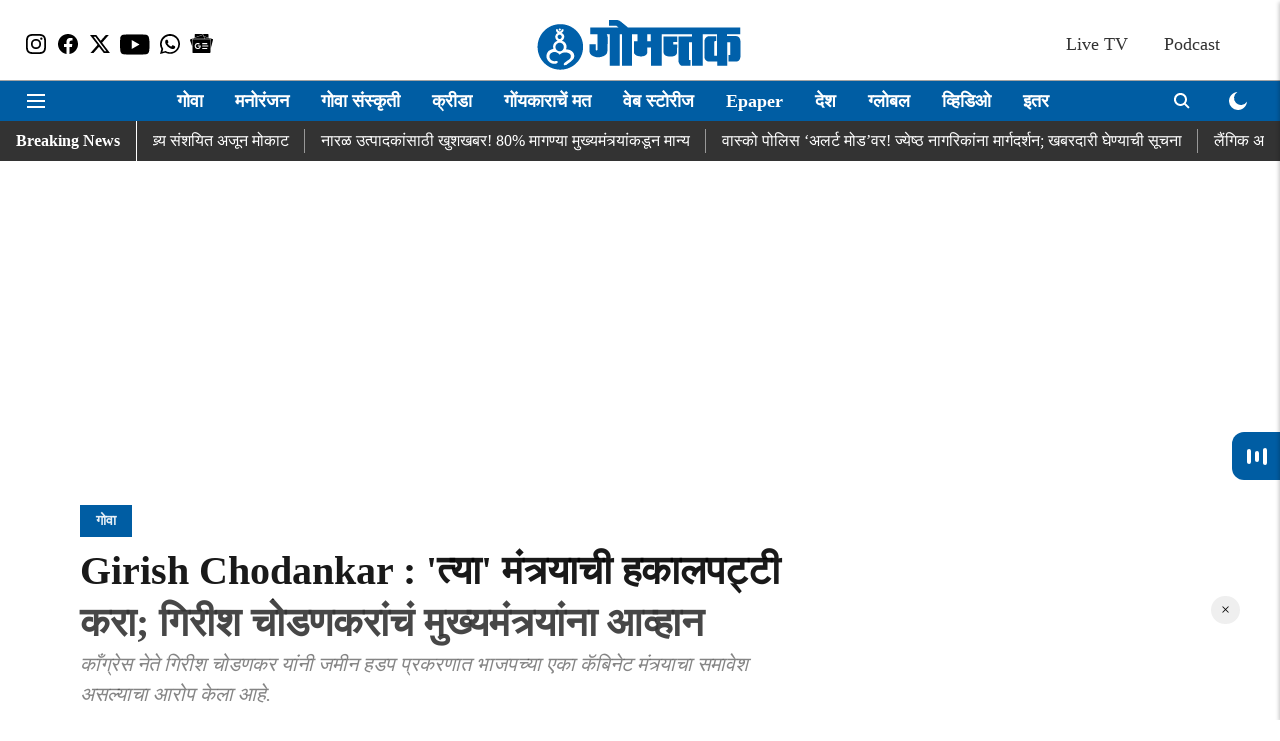

--- FILE ---
content_type: text/html
request_url: https://cdn.adgebra.net/html/template/7246.html
body_size: 2652
content:
<meta name="viewport" content="width=device-width, initial-scale=1, user-scalable=no">


<style>
    @media screen and (orientation:portrait) {
        #adg_ocean_main_div {
            width: 97% !important;
            position: relative !important;
        }
    }
</style>

<style type="text/css">
    #adg_native_ocean {
        width: fit-content;
    }

    .ad_icon_img {
        display: none !important;
        position: absolute;
        bottom: 6px;
        right: 10px;
        width: 12%;
    }

    .ad_icon_txt {
        position: absolute;
        left: 1px;
        color: #505050;
        font-size: 12px;
        bottom: 16px;
    }


    .ctaDiv {
        position: absolute;
        bottom: 12px;
        right: 0%;
        border: solid 1px #525252;
        font-size: 13px;
        border-radius: 4px;
        text-align: center;
    }

    .ctaButton {
        padding-left: 7px;
        padding-right: 7px;
        border-radius: 3px;
        margin-top: 0px;
        cursor: pointer;
        font-size: 12px;

        background: none;
        color: black;
        border: none;
        /* border: solid 1px black; */
        padding-top: 5px;
        padding-bottom: 5px;
    }

    #adg_ocean_main_div {
        width: 900px;
        height: 0px;
        background: #ffffff;
        left: 0px;
        right: 0px;
        margin: 0 auto;
    }

    .adg_ocean_native {
        width: 900px;
        height: 1170px;
        display: block;
        left: 0px;
        float: left;
        margin: 0 5px;
    }

    .adg_ocean_ad {
        width: 443px;
        height: 330px;
        position: relative;
        top: -7px;
        float: left;
        text-align: left;

    }

    .adg_heading {
        position: relative;
        width: 900px;
        height: 25px;
        top: -5px;
        margin-left: 0px;
        margin-bottom: 5px;
    }

    .ads_by_adgebra {
        position: relative;
        right: 0;
        top: -23px;
    }

    .adg_heading h3 {
        width: 190px;
        font-size: 17px !important;
        padding: 9px 0px;
        text-transform: uppercase;
        color: #000000;
        text-decoration: none;
        position: relative;
        display: block;
        /*  */
        margin: 0;
        top: -4px;
        margin-left: 0;
    }

    .adg_ocean_article {
        width: 550px;
        height: 365px;
        margin-left: 0px;
        position: relative;
        float: left;
        text-align: left;
        bottom: 10px;
    }

    .adg_ocean_ad_Img {
        width: 443px;
        height: 226px;
        border-radius: 10px;
        margin-left: 0px;
        position: relative;
        background-image: url(https://cdn.adgebra.in/custom/generic/native_loding_icon.jpg);
        background-repeat: no-repeat;
        background-size: 100% auto;
        margin-bottom: 5px !important;
    }

    .adg_ocean_article_Img {
        width: 550px !important;
        height: 281px;
        border-radius: 10px;
        left: 0;
        position: relative;
        background-image: url(https://cdn.adgebra.in/custom/generic/native_loding_icon.jpg);
        background-repeat: no-repeat;
        background-size: 100% auto;
        margin-bottom: 8px !important;
        object-fit: cover;
    }

    .adg_ocean_ad_heading {
        font-size: 17px;
        text-decoration: none;
        color: black;
        position: absolute;
        line-height: 1.4;
        width: 98%;
        margin-left: 0px;
        text-align: left;
        display: -webkit-box;
        -webkit-line-clamp: 2;
        -webkit-box-orient: vertical;
        overflow: hidden;
        text-overflow: ellipsis;
    }

    .adg_ocean_article_heading {
        font-size: 16px;
        text-decoration: none;
        color: #000000;
        line-height: 1.4;
        width: 98%;
        margin-left: 5px;
        position: absolute;
        /* bottom: 42px;
        height: 56px; */
        padding-top: 0px;
    }

    .doubleAdscrop {
        width: 20ch;
        white-space: nowrap;
        overflow: hidden;
        text-overflow: ellipsis;
        display: inline-block;
    }

    #firstRow {
        width: 100%;
        height: 685px;
        position: relative;
        top: 4px;
        float: left;
        text-align: left;
        left: 0;
        display: none;
    }

    #ads3 {
        display: none;
    }


    #boderBottom {
        border-bottom: 1px solid #ccc;
        width: 100%;
        padding-left: 1px;
        margin-bottom: 14px;
    }

    #heading {
        font-size: 20px !important;
        width: 100%;
    }

    #img {
        width: 1125px !important;
        height: 574px;
        border-radius: 5px;

    }

    #img_text {
        bottom: 12px !important;
        font-size: 13px;
    }


    .ads_by_adgebra img {
        position: absolute;
        right: 0px;
        width: 10%;
        bottom: -7px;
        border: none !important;
    }

    .adg_inlineBlock {
        display: inline-flex;
        padding-left: 1px;
        margin-bottom: 14px;
        border-bottom: solid #ccc 1px;
        width: 100%;
        gap: 10px;
    }


    .adg_inlineBlock1 {
        display: inline-flex;
        padding-left: 1px;
        border-bottom: solid #ccc 1px;
        margin-bottom: -1px;
        padding: 2px;
        width: 100%;
    }

    #ads_by_adgebra_desktop {
        display: block
    }

    .ads1 {
        display: inline-flex;
    }

    #brand_name {
        font-size: 13px;
    }

    #h1 {
        font-size: 20px;
        left: -269px;
    }


    @media (min-width: 701px) {
        .ThreeAds {
            justify-content: space-between !important;
        }

        .oneOfThreeAds {
            width: 295px !important;
            height: 265px !important;
            /* margin-bottom: -10px; */
        }

        .oneOfThreeAds1 {
            width: 295px !important;
            height: 240px !important;
        }

        .ThreeAdsImg {
            width: 295px !important;
            height: auto !important;
        }

        .ThreeAdsImg1 {
            width: 293px !important;
            height: 165px !important;
        }
    }



    @media screen and (orientation:portrait) {

        .ad_icon_txt {
            position: relative;
            left: 0px;
            color: #505050;
            font-size: 12px;
            top: 64px !important;
        }

        .ad_icon_img {
            position: absolute;
            bottom: 0px;
            left: 266px;
            width: 12%;
            top: 277px;
            display: none;
        }

        .adg_heading {
            position: relative;
            margin-bottom: 12px;
            width: 100%;
            height: 25px;
            margin-left: 0px !important;
        }

        .ads_by_adgebra {
            position: absolute;
            left: 0px;
            top: 0px;
            width: 100%;
        }

        .adg_heading h3 {
            width: 155px !important;
            font-size: 15px !important;

            padding: 9px 0px;
            text-transform: uppercase;
            color: #000000;
            text-decoration: none;
            position: relative;
            display: block;
            /*  */
            margin: 0;
            top: 10px;
            left: 0px;

        }

        .ads_by_adgebra img {
            position: absolute;
            right: -0px;
            top: 20px;
            width: 90px;
            border: none !important;
        }

        .adg_ocean_native {
            width: 100%;
            height: auto;
            display: block;
            left: 0px;
            float: left;
            margin: 0px 0px 10px 0;


        }

        .adg_inlineBlock {
            display: flex !important;
            flex-direction: column;
            width: 99%;
            padding-left: 1px;
            margin-bottom: 0px;
            height: auto;
            border-bottom: none;
            gap: 0;
        }

        .adg_ocean_ad {
            width: 100%;
            position: relative;
            height: auto;
            top: 3px;
            float: left;
            text-align: left;
            border-bottom: 1px solid lightslategray;
            margin-bottom: 10px;

        }

        .ctaDiv {
            position: relative;
            border: solid 1px #525252;
            font-size: 13px;
            border-radius: 4px;
            text-align: center;
            float: right;
            margin-top: 70px;
        }

        .ctaDivbottom {
            margin-top: 70px;
        }

        .adg_native_href_ad {

            font-size: 11px;
            text-decoration: none;
            position: absolute;
            color: #000000;
            width: 149px;
        }

        .adg_ocean_ad_Img {
            width: 100% !important;
            height: auto !important;
            border-radius: 10px;
            margin-left: 0px;
            position: relative;
            background-image: url(https://cdn.adgebra.in/custom/generic/native_loding_icon.jpg);
            background-repeat: no-repeat;
            background-size: 99% auto;
            margin-bottom: 6px !important;
        }

        .adg_ocean_ad_heading {
            font-size: 17px;
            text-decoration: none;
            color: black;
            line-height: 1.3;
            width: 99%;
            margin-left: 0px;
            position: absolute;
        }

        .threeLine {
            display: -webkit-box;
            -webkit-line-clamp: 5;
            -webkit-box-orient: vertical;
            overflow: hidden;
            text-overflow: ellipsis;
            height: 95px;
        }

        .adg_inlineBlock1 {
            display: inline-flex;
            width: 100%;
            padding-left: 1px;
            height: 225px;
        }

        .adg_ocean_article {
            width: 99%;
            height: auto;
            margin-left: 0px;
            position: relative;
            bottom: 0px;

        }

        .adg_ocean_article_Img {
            width: 97% !important;
            left: 0px;
            height: 107px !important;
            border-radius: 10px;
            position: relative;
            background-image: url(https://cdn.adgebra.in/custom/generic/native_loding_icon.jpg);
            background-repeat: no-repeat;
            background-size: 97% 135px;
            margin-bottom: 5px !important;
            margin-left: 3px;
            object-fit: cover;
        }

        .adg_ocean_article_heading {

            font-size: 16px !important;
            text-decoration: none;
            color: black;
            line-height: 1.3;
            width: 98%;
            margin-left: 0px;
            display: -webkit-box;
            -webkit-line-clamp: 5;
            -webkit-box-orient: vertical;
            overflow: hidden;
            text-overflow: ellipsis;
            position: absolute;

            height: 95px;

        }

        .doubleAdscrop {
            position: relative;
            top: 64px !important;
            width: 28ch;
            white-space: nowrap;
            overflow: hidden;
            text-overflow: ellipsis;
            display: inline-block;
        }

        .adg_ocean_main_div {
            height: 740px;
            display: contents;
            width: 320px !important;
            position: relative !important;
        }

        .adg_ocean_href_ad {
            height: 198px;
            width: 100%;
            top: 0px;
            position: absolute;
        }

        .adg_ocean_href_article {
            position: absolute;
            height: 165px;
            width: 100%;
        }

        #boderBottom {
            border-bottom: 1px solid #ccc;
            display: inline-flex !important;
            width: 100%;
            padding-left: 1px;
            display: none !important;
        }

        #heading {
            font-size: 15px !important;
            width: 320px;
        }

        #img_text {
            font-size: 12px;
        }

        #firstRow {
            width: 100%;
            height: 300px;
            position: relative;
            top: 4px;
            float: left;
            text-align: left;

        }

        .middleAds {
            display: none !important;
        }
    }
</style>

<body>

    <div class="adg_heading">

        <h3 style="font-size: 16px;">Sponsored Content</h3>
        <div class="ads_by_adgebra">
            <a href="https://bit.ly/3dDDD35" target="_blank"> <img
                    src="https://cdn.adgebra.in/custom/generic/ocean-logo_n.png">
            </a>
        </div>
    </div><div class="adg_ocean_native">

    <div class="adg_inlineBlock">
        <div class="adg_ocean_ad">
            <a class="underline-on-hover" href="" class="adg_ocean_href_ad" style="">
                <div style="position: absolute;width: 100%;height: 100%;"></div>
                <img src="" class="adg_ocean_ad_Img " alt="adg_169_400x225">
                <div class="adg_ocean_ad_heading"></div> <span class="ad_icon_img"></span></br>
                <div class="ctaDiv"></div>
                <span class="ad_icon_txt"></span>
            </a>
        </div>

        <div class="adg_ocean_ad">
            <a class="underline-on-hover" href="" class="adg_ocean_href_ad" style="">
                <div style="position: absolute;width: 100%;height: 100%;"></div><img src=""
                    class="adg_ocean_ad_Img " alt="adg_169_400x225">
                <div class="adg_ocean_ad_heading"></div> <span class="ad_icon_img"></span></br>
                <div class="ctaDiv"></div>
                <span class="ad_icon_txt"></span>
            </a>
        </div>
    </div>



    <div class="adg_inlineBlock ThreeAds ">
        <div class="adg_ocean_ad oneOfThreeAds">
            <a class="underline-on-hover" href="" class="adg_ocean_href_ad" style="">
                <div style="position: absolute;width: 100%;height: 100%;"></div><img src=""
                    class="adg_ocean_ad_Img ThreeAdsImg" alt="adg_169_400x225">
                <div class="adg_ocean_ad_heading threeLine"></div> <span class="ad_icon_img"></span></br>
                <div class="ctaDiv ctaDivbottom"></div>
            </a>
            <span class="ad_icon_txt doubleAdscrop"></span>
        </div>

        <div class="adg_ocean_ad oneOfThreeAds">
            <a class="underline-on-hover" href="" class="adg_ocean_href_ad" style="">
                <div style="position: absolute;width: 100%;height: 100%;"></div><img src=""
                    class="adg_ocean_ad_Img ThreeAdsImg" alt="adg_169_400x225">
                <div class="adg_ocean_ad_heading threeLine"></div> <span class="ad_icon_img"></span></br>
                <div class="ctaDiv ctaDivbottom"></div>
                <span class="ad_icon_txt doubleAdscrop"></span>
            </a>
        </div>

        <div class="adg_ocean_ad oneOfThreeAds">
            <a class="underline-on-hover" href="" class="adg_ocean_href_ad" style="">
                <div style="position: absolute;width: 100%;height: 100%;"></div><img src=""
                    class="adg_ocean_ad_Img ThreeAdsImg" alt="adg_169_400x225">
                <div class="adg_ocean_ad_heading threeLine"></div> <span class="ad_icon_img"></span></br>
                <div class="ctaDiv ctaDivbottom"></div>
                <span class="ad_icon_txt doubleAdscrop"></span>
            </a>
        </div>
    </div>





    <div class="adg_inlineBlock ThreeAds ">
        <div class="adg_ocean_ad oneOfThreeAds">
            <a class="underline-on-hover" href="" class="adg_ocean_href_ad" style="">
                <div style="position: absolute;width: 100%;height: 100%;"></div><img src=""
                    class="adg_ocean_ad_Img ThreeAdsImg" alt="adg_169_400x225">
                <div class="adg_ocean_ad_heading threeLine"></div> <span class="ad_icon_img"></span></br>
                <div class="ctaDiv ctaDivbottom"></div>
                <span class="ad_icon_txt doubleAdscrop"></span>
            </a>
        </div>

        <div class="adg_ocean_ad oneOfThreeAds">
            <a class="underline-on-hover" href="" class="adg_ocean_href_ad" style="">
                <div style="position: absolute;width: 100%;height: 100%;"></div><img src=""
                    class="adg_ocean_ad_Img ThreeAdsImg" alt="adg_169_400x225">
                <div class="adg_ocean_ad_heading threeLine"></div> <span class="ad_icon_img"></span></br>
                <div class="ctaDiv ctaDivbottom"></div>
                <span class="ad_icon_txt doubleAdscrop"></span>
            </a>
        </div>

        <div class="adg_ocean_ad oneOfThreeAds ">
            <a class="underline-on-hover" href="" class="adg_ocean_href_ad" style="">
                <div style="position: absolute;width: 100%;height: 100%;"></div><img src=""
                    class="adg_ocean_ad_Img ThreeAdsImg" alt="adg_169_400x225">
                <div class="adg_ocean_ad_heading threeLine"></div> <span class="ad_icon_img"></span></br>
                <div class="ctaDiv ctaDivbottom"></div>
                <span class="ad_icon_txt doubleAdscrop"></span>
            </a>
        </div>
    </div>


    <div class="adg_inlineBlock1 ThreeAds  ">

        <div class="adg_ocean_article oneOfThreeAds1 ">
            <a class="underline-on-hover" href="" class="adg_ocean_href_article" style="">
                <div style="position: absolute;width: 100%;height: 100%;"></div><img src=""
                    class="adg_ocean_article_Img ThreeAdsImg1">
                <div class="adg_ocean_article_heading"></div>
            </a>
        </div>

        <div class="adg_ocean_article oneOfThreeAds1">
            <a class="underline-on-hover" href="" class="adg_ocean_href_article" style="">
                <div style="position: absolute;width: 100%;height: 100%;"></div><img src=""
                    class="adg_ocean_article_Img ThreeAdsImg1">
                <div class="adg_ocean_article_heading"></div>
            </a>
        </div>

        <div class="adg_ocean_article oneOfThreeAds1 middleAds" id="artical-img">
            <a class="underline-on-hover" href="" class="adg_ocean_href_article" style="">
                <div style="position: absolute;width: 100%;height: 100%;"></div><img src=""
                    class="adg_ocean_article_Img ThreeAdsImg1">
                <div class="adg_ocean_article_heading"></div>
            </a>
        </div>
    </div>

</div>

</body>

--- FILE ---
content_type: text/html; charset=utf-8
request_url: https://www.google.com/recaptcha/api2/aframe
body_size: 267
content:
<!DOCTYPE HTML><html><head><meta http-equiv="content-type" content="text/html; charset=UTF-8"></head><body><script nonce="iQWjJSEs4qd3DgWxurGB_g">/** Anti-fraud and anti-abuse applications only. See google.com/recaptcha */ try{var clients={'sodar':'https://pagead2.googlesyndication.com/pagead/sodar?'};window.addEventListener("message",function(a){try{if(a.source===window.parent){var b=JSON.parse(a.data);var c=clients[b['id']];if(c){var d=document.createElement('img');d.src=c+b['params']+'&rc='+(localStorage.getItem("rc::a")?sessionStorage.getItem("rc::b"):"");window.document.body.appendChild(d);sessionStorage.setItem("rc::e",parseInt(sessionStorage.getItem("rc::e")||0)+1);localStorage.setItem("rc::h",'1769066376849');}}}catch(b){}});window.parent.postMessage("_grecaptcha_ready", "*");}catch(b){}</script></body></html>

--- FILE ---
content_type: text/html; charset=utf-8
request_url: https://www.google.com/recaptcha/api2/aframe
body_size: -245
content:
<!DOCTYPE HTML><html><head><meta http-equiv="content-type" content="text/html; charset=UTF-8"></head><body><script nonce="huX5TmqF5GnUMPzKWCJLCQ">/** Anti-fraud and anti-abuse applications only. See google.com/recaptcha */ try{var clients={'sodar':'https://pagead2.googlesyndication.com/pagead/sodar?'};window.addEventListener("message",function(a){try{if(a.source===window.parent){var b=JSON.parse(a.data);var c=clients[b['id']];if(c){var d=document.createElement('img');d.src=c+b['params']+'&rc='+(localStorage.getItem("rc::a")?sessionStorage.getItem("rc::b"):"");window.document.body.appendChild(d);sessionStorage.setItem("rc::e",parseInt(sessionStorage.getItem("rc::e")||0)+1);localStorage.setItem("rc::h",'1769066377536');}}}catch(b){}});window.parent.postMessage("_grecaptcha_ready", "*");}catch(b){}</script></body></html>

--- FILE ---
content_type: text/plain;charset=UTF-8
request_url: https://adgebra.co.in/ocean/articles?url=dainikgomantak.esakal.com
body_size: 6825
content:
{"oceanArticles":[{"url":"https://dainikgomantak.esakal.com/goa/arpora-birch-club-fire-hearing-panchayat-permission-case-hearing-smp90?utm_source\u003dOcean\u0026utm_medium\u003dRS\u0026utm_campaign\u003dadgebra","imgurl":"https://media.assettype.com/dainikgomantak/2026-01-01/hd7g5h7u/Goa-News.png","title":"25+%E0%A4%9C%E0%A4%A3%E0%A4%BE%E0%A4%82%E0%A4%9A%E0%A4%BE+%E0%A4%AE%E0%A5%83%E0%A4%A4%E0%A5%8D%E0%A4%AF%E0%A5%82+%E0%A4%9D%E0%A4%BE%E0%A4%B2%E0%A5%87%E0%A4%B2%E0%A5%8D%E0%A4%AF%E0%A4%BE+%E2%80%98%E0%A4%AC%E0%A4%B0%E0%A5%8D%E0%A4%9A%E2%80%99%E0%A4%B2%E0%A4%BE+%E0%A4%AA%E0%A4%B0%E0%A4%B5%E0%A4%BE%E0%A4%A8%E0%A4%97%E0%A5%80+%E0%A4%95%E0%A5%87%E0%A4%B5%E0%A4%B3+%E0%A4%B8%E0%A4%B0%E0%A4%AA%E0%A4%82%E0%A4%9A%E0%A4%BE%E0%A4%82%E0%A4%9A%E0%A4%BE+...","impressionTracker":"","clickTracker":"https://adgebra.co.in/clicktracker/article?articleUrl\u003dhttps%253A%252F%252Fdainikgomantak.esakal.com%252Fgoa%252Farpora-birch-club-fire-hearing-panchayat-permission-case-hearing-smp90%253Futm_source%253DOcean%2526utm_medium%253DRS%2526utm_campaign%253Dadgebra"},{"url":"https://dainikgomantak.esakal.com/goa/lokayukta-goa-new-appointment-justice-sandeep-shinde-approved-adc001?utm_source\u003dOcean\u0026utm_medium\u003dRS\u0026utm_campaign\u003dadgebra","imgurl":"https://media.assettype.com/dainikgomantak/2026-01-08/2tnr90tr/Goa-Updates-1.jpg","title":"Lokayukta+Goa%3A+%E0%A4%97%E0%A5%8B%E0%A4%B5%E0%A5%8D%E0%A4%AF%E0%A4%BE%E0%A4%B2%E0%A4%BE+%E0%A4%AE%E0%A4%BF%E0%A4%B3%E0%A4%A3%E0%A4%BE%E0%A4%B0+%E0%A4%A8%E0%A4%B5%E0%A5%87+%E0%A4%B2%E0%A5%8B%E0%A4%95%E0%A4%BE%E0%A4%AF%E0%A5%81%E0%A4%95%E0%A5%8D%E0%A4%A4%21+%E0%A4%A8%E0%A5%8D%E0%A4%AF%E0%A4%BE%E0%A4%AF%E0%A4%AE%E0%A5%82%E0%A4%B0%E0%A5%8D%E0%A4%A4%E0%A5%80+...","impressionTracker":"","clickTracker":"https://adgebra.co.in/clicktracker/article?articleUrl\u003dhttps%253A%252F%252Fdainikgomantak.esakal.com%252Fgoa%252Flokayukta-goa-new-appointment-justice-sandeep-shinde-approved-adc001%253Futm_source%253DOcean%2526utm_medium%253DRS%2526utm_campaign%253Dadgebra"},{"url":"https://dainikgomantak.esakal.com/goa/ritesh-follows-ravi-naik-path-for-development-panchme-khandepar-lake-conservation-inauguration-smp90?utm_source\u003dOcean\u0026utm_medium\u003dRS\u0026utm_campaign\u003dadgebra","imgurl":"https://media.assettype.com/dainikgomantak/2025-11-03/2u0nbfo8/Naik.jpg","title":"+%E0%A4%B5%E0%A4%A1%E0%A4%BF%E0%A4%B2%E0%A4%BE%E0%A4%82%E0%A4%9A%E0%A5%8D%E0%A4%AF%E0%A4%BE+%E0%A4%AA%E0%A4%BE%E0%A4%B5%E0%A4%B2%E0%A4%BE%E0%A4%B5%E0%A4%B0+%E0%A4%AA%E0%A4%BE%E0%A4%8A%E0%A4%B2+%E0%A4%A0%E0%A5%87%E0%A4%B5%E0%A5%82%E0%A4%A8+%E0%A4%B5%E0%A4%BF%E0%A4%95%E0%A4%BE%E0%A4%B8+%E0%A4%95%E0%A4%B0%E0%A4%A3%E0%A4%BE%E0%A4%B0+%21+%E0%A4%B0%E0%A4%BF%E0%A4%A4%E0%A5%87%E0%A4%B6+%E0%A4%A8%E0%A4%BE%E0%A4%88%E0%A4%95%E0%A4%BE%E0%A4%82%E0%A4%A8%E0%A5%80+...","impressionTracker":"","clickTracker":"https://adgebra.co.in/clicktracker/article?articleUrl\u003dhttps%253A%252F%252Fdainikgomantak.esakal.com%252Fgoa%252Fritesh-follows-ravi-naik-path-for-development-panchme-khandepar-lake-conservation-inauguration-smp90%253Futm_source%253DOcean%2526utm_medium%253DRS%2526utm_campaign%253Dadgebra"},{"url":"https://dainikgomantak.esakal.com/ampstories/web-stories/winter-skincare-green-peas-face-mask-benefits-for-glowing-skin-adc001?utm_source\u003dOcean\u0026utm_medium\u003dRS\u0026utm_campaign\u003dadgebra","imgurl":"https://media.assettype.com/dainikgomantak/2026-01-07/p8t4z4l9/2.jpg","title":"%E0%A4%A4%E0%A5%8D%E0%A4%B5%E0%A4%9A%E0%A5%87%E0%A4%B5%E0%A4%B0+%E0%A4%AF%E0%A5%87%E0%A4%88%E0%A4%B2+%E0%A4%B9%E0%A4%BF%E0%A4%B1%E0%A5%8D%E0%A4%AF%E0%A4%BE%E0%A4%B8%E0%A4%BE%E0%A4%B0%E0%A4%96%E0%A5%80+%E0%A4%9A%E0%A4%AE%E0%A4%95%3B+%E0%A4%B9%E0%A4%BF%E0%A4%B5%E0%A4%BE%E0%A4%B3%E0%A5%8D%E0%A4%AF%E0%A4%BE%E0%A4%A4+%E0%A4%AE%E0%A4%9F%E0%A4%BE%E0%A4%B0+%E0%A4%AE%E0%A4%BE%E0%A4%B8%E0%A5%8D%E0%A4%95+...","impressionTracker":"","clickTracker":"https://adgebra.co.in/clicktracker/article?articleUrl\u003dhttps%253A%252F%252Fdainikgomantak.esakal.com%252Fampstories%252Fweb-stories%252Fwinter-skincare-green-peas-face-mask-benefits-for-glowing-skin-adc001%253Futm_source%253DOcean%2526utm_medium%253DRS%2526utm_campaign%253Dadgebra"},{"url":"https://dainikgomantak.esakal.com/goa/goa-traffic-police-fine-collection-94-lakh-violation-cases-sua99?utm_source\u003dOcean\u0026utm_medium\u003dRS\u0026utm_campaign\u003dadgebra","imgurl":"https://media.assettype.com/dainikgomantak/2026-01-08/vdmex712/Untitled-design-2026-01-08T170235.482.png","title":"Goa+Traffic+Police%3A+%27%E0%A4%AC%E0%A5%87%E0%A4%B6%E0%A4%BF%E0%A4%B8%E0%A5%8D%E0%A4%A4%27+%E0%A4%B5%E0%A4%BE%E0%A4%B9%E0%A4%A8%E0%A4%9A%E0%A4%BE%E0%A4%B2%E0%A4%95%E0%A4%BE%E0%A4%82%E0%A4%A8%E0%A4%BE+%E0%A4%B5%E0%A4%BE%E0%A4%B9%E0%A4%A4%E0%A5%82%E0%A4%95+%E0%A4%AA%E0%A5%8B%E0%A4%B2%E0%A4%BF%E0%A4%B8%E0%A4%BE%E0%A4%82%E0%A4%9A%E0%A4%BE+...","impressionTracker":"","clickTracker":"https://adgebra.co.in/clicktracker/article?articleUrl\u003dhttps%253A%252F%252Fdainikgomantak.esakal.com%252Fgoa%252Fgoa-traffic-police-fine-collection-94-lakh-violation-cases-sua99%253Futm_source%253DOcean%2526utm_medium%253DRS%2526utm_campaign%253Dadgebra"},{"url":"https://dainikgomantak.esakal.com/video/fake-police-gang-arrested-bicholim-goa-crime-news-sua99?utm_source\u003dOcean\u0026utm_medium\u003dRS\u0026utm_campaign\u003dadgebra","imgurl":"https://media.assettype.com/dainikgomantak/2026-01-08/kj7uszyw/Screenshot-2026-01-08-201907.png","title":"Goa+Fake+Police%3A+%E0%A4%A1%E0%A4%BF%E0%A4%9A%E0%A5%8B%E0%A4%B2%E0%A5%80%E0%A4%A4+%E0%A4%A4%E0%A5%8B%E0%A4%A4%E0%A4%AF%E0%A4%BE+%E0%A4%AA%E0%A5%8B%E0%A4%B2%E0%A4%BF%E0%A4%B8%E0%A4%BE%E0%A4%82%E0%A4%9A%E0%A5%8D%E0%A4%AF%E0%A4%BE+%E0%A4%9F%E0%A5%8B%E0%A4%B3%E0%A5%80%E0%A4%9A%E0%A4%BE+%E0%A4%AA%E0%A4%B0%E0%A5%8D%E0%A4%A6%E0%A4%BE%E0%A4%AB%E0%A4%BE%E0%A4%B6%21+...","impressionTracker":"","clickTracker":"https://adgebra.co.in/clicktracker/article?articleUrl\u003dhttps%253A%252F%252Fdainikgomantak.esakal.com%252Fvideo%252Ffake-police-gang-arrested-bicholim-goa-crime-news-sua99%253Futm_source%253DOcean%2526utm_medium%253DRS%2526utm_campaign%253Dadgebra"},{"url":"https://dainikgomantak.esakal.com/goa/jharkhand-liquor-scam-chhattisgarh-based-liquor-trader-naveen-kedia-arrested-in-goa-by-acb-yp7?utm_source\u003dOcean\u0026utm_medium\u003dRS\u0026utm_campaign\u003dadgebra","imgurl":"https://media.assettype.com/dainikgomantak/2026-01-08/4lqlqopj/Arrest.jpg","title":"%E0%A4%9D%E0%A4%BE%E0%A4%B0%E0%A4%96%E0%A4%82%E0%A4%A1+%E0%A4%A6%E0%A4%BE%E0%A4%B0%E0%A5%81+%E0%A4%98%E0%A5%8B%E0%A4%9F%E0%A4%BE%E0%A4%B3%E0%A4%BE%21+%E0%A4%9B%E0%A4%A4%E0%A5%8D%E0%A4%A4%E0%A5%80%E0%A4%B8%E0%A4%97%E0%A4%A1%E0%A4%9A%E0%A5%8D%E0%A4%AF%E0%A4%BE+%E0%A4%AE%E0%A4%A6%E0%A5%8D%E0%A4%AF+%E0%A4%B5%E0%A5%8D%E0%A4%AF%E0%A4%BE%E0%A4%B5%E0%A4%B8%E0%A4%BE%E0%A4%AF%E0%A4%BF%E0%A4%95+%E0%A4%A8%E0%A4%B5%E0%A5%80%E0%A4%A8+...","impressionTracker":"","clickTracker":"https://adgebra.co.in/clicktracker/article?articleUrl\u003dhttps%253A%252F%252Fdainikgomantak.esakal.com%252Fgoa%252Fjharkhand-liquor-scam-chhattisgarh-based-liquor-trader-naveen-kedia-arrested-in-goa-by-acb-yp7%253Futm_source%253DOcean%2526utm_medium%253DRS%2526utm_campaign%253Dadgebra"},{"url":"https://dainikgomantak.esakal.com/goa/goa-cm-pramod-sawant-land-grab-fraud-stopped-after-sit-formation-maj94?utm_source\u003dOcean\u0026utm_medium\u003dRS\u0026utm_campaign\u003dadgebra","imgurl":"https://media.assettype.com/dainikgomantak/2025-07-07/fh687sq3/Pramod-Sawant.jpg","title":"Goa+Land+Scam%3A+%E0%A4%97%E0%A5%8B%E0%A4%B5%E0%A5%8D%E0%A4%AF%E0%A4%BE%E0%A4%A4%E0%A5%80%E0%A4%B2+%E0%A4%AC%E0%A4%A8%E0%A4%BE%E0%A4%B5%E0%A4%9F+%E0%A4%AA%E0%A5%89%E0%A4%B5%E0%A4%B0+%E0%A4%91%E0%A4%AB+%E0%A5%B2%E0%A4%9F%E0%A4%B0%E0%A5%8D%E0%A4%A8%E0%A5%80%E0%A4%9A%E0%A4%BE+%E0%A4%96%E0%A5%87%E0%A4%B3+%E0%A4%96%E0%A4%B2%E0%A5%8D%E0%A4%B2%E0%A4%BE%E0%A4%B8%21+...","impressionTracker":"","clickTracker":"https://adgebra.co.in/clicktracker/article?articleUrl\u003dhttps%253A%252F%252Fdainikgomantak.esakal.com%252Fgoa%252Fgoa-cm-pramod-sawant-land-grab-fraud-stopped-after-sit-formation-maj94%253Futm_source%253DOcean%2526utm_medium%253DRS%2526utm_campaign%253Dadgebra"},{"url":"https://dainikgomantak.esakal.com/desh/former-mizoram-ranji-player-k-lalremruata-death-cardiac-arrest-sua99?utm_source\u003dOcean\u0026utm_medium\u003dRS\u0026utm_campaign\u003dadgebra","imgurl":"https://media.assettype.com/dainikgomantak/2026-01-09/njy0nj2h/Untitled-design-2026-01-09T123350.737.png","title":"%E0%A4%95%E0%A5%8D%E0%A4%B0%E0%A4%BF%E0%A4%95%E0%A5%87%E0%A4%9F+%E0%A4%B5%E0%A4%BF%E0%A4%B6%E0%A5%8D%E0%A4%B5%E0%A4%BE%E0%A4%B5%E0%A4%B0+%E0%A4%B6%E0%A5%8B%E0%A4%95%E0%A4%95%E0%A4%B3%E0%A4%BE%21+%E0%A4%B0%E0%A4%A3%E0%A4%9C%E0%A5%80+%E0%A4%95%E0%A5%8D%E0%A4%B0%E0%A4%BF%E0%A4%95%E0%A5%87%E0%A4%9F%E0%A4%AA%E0%A4%9F%E0%A5%82%E0%A4%9A%E0%A4%BE+%E0%A4%AE%E0%A5%88%E0%A4%A6%E0%A4%BE%E0%A4%A8%E0%A4%BE%E0%A4%A4%E0%A4%9A+%E0%A4%AE%E0%A5%83%E0%A4%A4%E0%A5%8D%E0%A4%AF%E0%A5%82%2C+...","impressionTracker":"","clickTracker":"https://adgebra.co.in/clicktracker/article?articleUrl\u003dhttps%253A%252F%252Fdainikgomantak.esakal.com%252Fdesh%252Fformer-mizoram-ranji-player-k-lalremruata-death-cardiac-arrest-sua99%253Futm_source%253DOcean%2526utm_medium%253DRS%2526utm_campaign%253Dadgebra"},{"url":"https://dainikgomantak.esakal.com/goa/kushavati-declared-third-district-of-goa-dharbandora-included-mix-reactions-smp90?utm_source\u003dOcean\u0026utm_medium\u003dRS\u0026utm_campaign\u003dadgebra","imgurl":"https://media.assettype.com/dainikgomantak/2026-01-01/jperqvmx/Goa-News-16.png","title":"Goa+Third+District%3A+%E0%A4%95%E0%A4%B9%E0%A5%80%E0%A4%82+%E0%A5%99%E0%A5%81%E0%A4%B6%E0%A5%80+%E0%A4%95%E0%A4%B9%E0%A5%80%E0%A4%82+%E0%A4%97%E0%A4%AE%21+%E0%A4%95%E0%A5%81%E0%A4%B6%E0%A4%BE%E0%A4%B5%E0%A4%A4%E0%A5%80%E0%A4%AC%E0%A4%BE%E0%A4%AC%E0%A4%A4+...","impressionTracker":"","clickTracker":"https://adgebra.co.in/clicktracker/article?articleUrl\u003dhttps%253A%252F%252Fdainikgomantak.esakal.com%252Fgoa%252Fkushavati-declared-third-district-of-goa-dharbandora-included-mix-reactions-smp90%253Futm_source%253DOcean%2526utm_medium%253DRS%2526utm_campaign%253Dadgebra"},{"url":"https://dainikgomantak.esakal.com/goa/goa-marathi-breaking-news-latest-politics-entertainment-sports-updates-adc001-2?utm_source\u003dOcean\u0026utm_medium\u003dRS\u0026utm_campaign\u003dadgebra","imgurl":"https://media.assettype.com/dainikgomantak/2023-11/63ee2c56-7a3d-48b0-9da5-a58430d5d49e/Goa_Live_Updates_30th_November_2023.png","title":"Goa+News%3A+%E0%A4%96%E0%A4%BE%E0%A4%B8%E0%A4%A6%E0%A4%BE%E0%A4%B0+%E0%A4%B5%E0%A4%BF%E0%A4%B0%E0%A4%BF%E0%A4%85%E0%A4%9F%E0%A5%8B+%E0%A4%AB%E0%A4%B0%E0%A5%8D%E0%A4%A8%E0%A4%BE%E0%A4%82%E0%A4%A1%E0%A4%BF%E0%A4%B8+%E0%A4%AF%E0%A4%BE%E0%A4%82%E0%A4%9A%E0%A4%BE+%E0%A4%AB%E0%A5%89%E0%A4%B0%E0%A5%8D%E0%A4%AE+%27%E0%A4%85%E0%A4%A8%E0%A4%AE%E0%A5%85%E0%A4%AA%27","impressionTracker":"","clickTracker":"https://adgebra.co.in/clicktracker/article?articleUrl\u003dhttps%253A%252F%252Fdainikgomantak.esakal.com%252Fgoa%252Fgoa-marathi-breaking-news-latest-politics-entertainment-sports-updates-adc001-2%253Futm_source%253DOcean%2526utm_medium%253DRS%2526utm_campaign%253Dadgebra"},{"url":"https://dainikgomantak.esakal.com/goa/ayodhya-ram-mandir-replica-exhibition-across-108-locations-now-in-goa-vinay-smp90?utm_source\u003dOcean\u0026utm_medium\u003dRS\u0026utm_campaign\u003dadgebra","imgurl":"https://media.assettype.com/dainikgomantak/2026-01-08/rw9fr41k/Goa-News-12.jpg","title":"%E0%A4%A8%E0%A5%8B%E0%A4%95%E0%A4%B0%E0%A5%80+%E0%A4%B8%E0%A5%8B%E0%A4%A1%E0%A4%B2%E0%A5%80%2C+%E0%A4%85%E0%A4%AF%E0%A5%8B%E0%A4%A7%E0%A5%8D%E0%A4%AF%E0%A5%87%E0%A4%9A%E0%A5%87+%E0%A4%B0%E0%A4%BE%E0%A4%AE+%E0%A4%AE%E0%A4%82%E0%A4%A6%E0%A4%BF%E0%A4%B0+%E0%A4%AC%E0%A4%A8%E0%A4%B5%E0%A4%B2%E0%A5%87%3B+108+%E0%A4%A0%E0%A4%BF%E0%A4%95%E0%A4%BE%E0%A4%A3%E0%A5%80+...","impressionTracker":"","clickTracker":"https://adgebra.co.in/clicktracker/article?articleUrl\u003dhttps%253A%252F%252Fdainikgomantak.esakal.com%252Fgoa%252Fayodhya-ram-mandir-replica-exhibition-across-108-locations-now-in-goa-vinay-smp90%253Futm_source%253DOcean%2526utm_medium%253DRS%2526utm_campaign%253Dadgebra"},{"url":"https://dainikgomantak.esakal.com/ampstories/web-stories/severe-cold-weather-shivering-even-with-jacket-causes-explained-adc001?utm_source\u003dOcean\u0026utm_medium\u003dRS\u0026utm_campaign\u003dadgebra","imgurl":"https://media.assettype.com/dainikgomantak/2026-01-08/n8srf4v5/2.jpg","title":"%E0%A4%95%E0%A4%A1%E0%A4%BE%E0%A4%95%E0%A5%8D%E0%A4%AF%E0%A4%BE%E0%A4%9A%E0%A5%80+%E0%A4%A5%E0%A4%82%E0%A4%A1%E0%A5%80%21+%E0%A4%9C%E0%A4%BE%E0%A4%A1+%E0%A4%9C%E0%A5%85%E0%A4%95%E0%A5%87%E0%A4%9F+%E0%A4%98%E0%A4%BE%E0%A4%B2%E0%A5%82%E0%A4%A8%E0%A4%B9%E0%A5%80+%E0%A4%B9%E0%A5%81%E0%A4%A1%E0%A4%B9%E0%A5%81%E0%A4%A1%E0%A5%80+%E0%A4%AD%E0%A4%B0%E0%A4%A4%E0%A5%87%E0%A4%AF%3F+%E0%A4%9C%E0%A4%BE%E0%A4%A3%E0%A5%82%E0%A4%A8+%E0%A4%98%E0%A5%8D%E0%A4%AF%E0%A4%BE+...","impressionTracker":"","clickTracker":"https://adgebra.co.in/clicktracker/article?articleUrl\u003dhttps%253A%252F%252Fdainikgomantak.esakal.com%252Fampstories%252Fweb-stories%252Fsevere-cold-weather-shivering-even-with-jacket-causes-explained-adc001%253Futm_source%253DOcean%2526utm_medium%253DRS%2526utm_campaign%253Dadgebra"},{"url":"https://dainikgomantak.esakal.com/goa/bordem-bicholim-sewage-pipeline-work-opposed-by-locals-due-to-lack-of-planning-smp90?utm_source\u003dOcean\u0026utm_medium\u003dRS\u0026utm_campaign\u003dadgebra","imgurl":"https://media.assettype.com/dainikgomantak/2026-01-08/qj4ghdgc/Goa-News-3.jpg","title":"Bordem%3A+%27%E0%A4%B9%E0%A4%BE+%E0%A4%86%E0%A4%AE%E0%A4%9A%E0%A5%8D%E0%A4%AF%E0%A4%BE+%E0%A4%9C%E0%A5%80%E0%A4%B5%E0%A4%BE%E0%A4%B6%E0%A5%80+%E0%A4%96%E0%A5%87%E0%A4%B3%27%21+%E0%A4%AC%E0%A5%8B%E0%A4%B0%E0%A5%8D%E0%A4%A1%E0%A5%87-%E0%A4%A1%E0%A4%BF%E0%A4%9A%E0%A5%8B%E0%A4%B2%E0%A5%80%E0%A4%A4+%E0%A4%97%E0%A4%9F%E0%A4%BE%E0%A4%B0%E0%A4%BE%E0%A4%A4+%E0%A4%9F%E0%A4%BE%E0%A4%95%E0%A4%B2%E0%A5%80+...","impressionTracker":"","clickTracker":"https://adgebra.co.in/clicktracker/article?articleUrl\u003dhttps%253A%252F%252Fdainikgomantak.esakal.com%252Fgoa%252Fbordem-bicholim-sewage-pipeline-work-opposed-by-locals-due-to-lack-of-planning-smp90%253Futm_source%253DOcean%2526utm_medium%253DRS%2526utm_campaign%253Dadgebra"},{"url":"https://dainikgomantak.esakal.com/goa/bollywood-actress-fatima-sana-shaikh-cliff-diving-goa-new-year-2026-video-viral-maj94?utm_source\u003dOcean\u0026utm_medium\u003dRS\u0026utm_campaign\u003dadgebra","imgurl":"https://media.assettype.com/dainikgomantak/2026-01-09/3hacx6n0/Your-paragraph-text-2026-01-09T144556.322.jpg","title":"Fatima+Sana+Shaikh+In+Goa%3A+20+%E0%A4%AE%E0%A4%BF%E0%A4%A8%E0%A4%BF%E0%A4%9F%E0%A4%BE%E0%A4%82%E0%A4%9A%E0%A4%BE+%E0%A4%B8%E0%A4%82%E0%A4%98%E0%A4%B0%E0%A5%8D%E0%A4%B7+%E0%A4%85%E0%A4%A8%E0%A5%8D+%27%E0%A4%A4%E0%A5%80%27+...","impressionTracker":"","clickTracker":"https://adgebra.co.in/clicktracker/article?articleUrl\u003dhttps%253A%252F%252Fdainikgomantak.esakal.com%252Fgoa%252Fbollywood-actress-fatima-sana-shaikh-cliff-diving-goa-new-year-2026-video-viral-maj94%253Futm_source%253DOcean%2526utm_medium%253DRS%2526utm_campaign%253Dadgebra"},{"url":"https://dainikgomantak.esakal.com/ampstories/web-stories/daily-diary-writing-benefits-mental-health-smp90?utm_source\u003dOcean\u0026utm_medium\u003dRS\u0026utm_campaign\u003dadgebra","imgurl":"https://media.assettype.com/dainikgomantak/2026-01-07/q1yaqpbc/1.jpg","title":"%E0%A4%B0%E0%A5%8B%E0%A4%9C+%27%E0%A4%A1%E0%A4%BE%E0%A4%AF%E0%A4%B0%E0%A5%80%27+%E0%A4%B2%E0%A4%BF%E0%A4%B9%E0%A4%BF%E0%A4%B2%E0%A5%8D%E0%A4%AF%E0%A4%BE%E0%A4%B8+%E0%A4%86%E0%A4%AF%E0%A5%81%E0%A4%B7%E0%A5%8D%E0%A4%AF+%E0%A4%95%E0%A4%B8%E0%A5%87+%E0%A4%AC%E0%A4%A6%E0%A4%B2%E0%A4%A4%E0%A5%87%3F+","impressionTracker":"","clickTracker":"https://adgebra.co.in/clicktracker/article?articleUrl\u003dhttps%253A%252F%252Fdainikgomantak.esakal.com%252Fampstories%252Fweb-stories%252Fdaily-diary-writing-benefits-mental-health-smp90%253Futm_source%253DOcean%2526utm_medium%253DRS%2526utm_campaign%253Dadgebra"},{"url":"https://dainikgomantak.esakal.com/goa/pernem-land-conversion-controversy-jeet-arolkar-vishwajit-rane-smp90?utm_source\u003dOcean\u0026utm_medium\u003dRS\u0026utm_campaign\u003dadgebra","imgurl":"https://media.assettype.com/dainikgomantak/2026-01-08/k5106xfv/Goa-News-2.jpg","title":"Pernem%3A+%E0%A4%AA%E0%A5%87%E0%A4%A1%E0%A4%A3%E0%A5%87%E0%A4%A4%E0%A5%80%E0%A4%B2+%E0%A4%9C%E0%A4%AE%E0%A5%80%E0%A4%A8+%E0%A4%B0%E0%A5%82%E0%A4%AA%E0%A4%BE%E0%A4%82%E0%A4%A4%E0%A4%B0%E0%A4%A3%E0%A4%BE%E0%A4%9A%E0%A4%BE+%E0%A4%B5%E0%A4%BF%E0%A4%B7%E0%A4%AF%21+%E0%A4%86%E0%A4%AE%E0%A4%A6%E0%A4%BE%E0%A4%B0+%E0%A4%9C%E0%A5%80%E0%A4%A4-%E0%A4%AE%E0%A4%82%E0%A4%A4%E0%A5%8D%E0%A4%B0%E0%A5%80+...","impressionTracker":"","clickTracker":"https://adgebra.co.in/clicktracker/article?articleUrl\u003dhttps%253A%252F%252Fdainikgomantak.esakal.com%252Fgoa%252Fpernem-land-conversion-controversy-jeet-arolkar-vishwajit-rane-smp90%253Futm_source%253DOcean%2526utm_medium%253DRS%2526utm_campaign%253Dadgebra"},{"url":"https://dainikgomantak.esakal.com/goa/kushavati-district-tenant-hotel-identity-verification-order-smp90?utm_source\u003dOcean\u0026utm_medium\u003dRS\u0026utm_campaign\u003dadgebra","imgurl":"https://media.assettype.com/dainikgomantak/2026-01-01/jperqvmx/Goa-News-16.png","title":"Kushavati+District%3A+%E2%80%98%E0%A4%95%E0%A5%81%E0%A4%B6%E0%A4%BE%E0%A4%B5%E0%A4%A4%E0%A5%80%E2%80%99%E0%A4%AC%E0%A4%BE%E0%A4%AC%E0%A4%A4+%E0%A4%A8%E0%A4%B5%E0%A5%80%E0%A4%A8+%E0%A4%85%E0%A4%AA%E0%A4%A1%E0%A5%87%E0%A4%9F%21+%E0%A4%AD%E0%A4%BE%E0%A4%A1%E0%A5%87%E0%A4%95%E0%A4%B0%E0%A5%82%2C+...","impressionTracker":"","clickTracker":"https://adgebra.co.in/clicktracker/article?articleUrl\u003dhttps%253A%252F%252Fdainikgomantak.esakal.com%252Fgoa%252Fkushavati-district-tenant-hotel-identity-verification-order-smp90%253Futm_source%253DOcean%2526utm_medium%253DRS%2526utm_campaign%253Dadgebra"},{"url":"https://dainikgomantak.esakal.com/goa/mopa-airport-new-gmr-taxi-rules-goa-drivers-protest-smp90?utm_source\u003dOcean\u0026utm_medium\u003dRS\u0026utm_campaign\u003dadgebra","imgurl":"https://media.assettype.com/dainikgomantak/2026-01-08/zev360aa/Goa-News-6.jpg","title":"Mopa+Airport%3A+2+%E0%A4%A4%E0%A5%87+5+%E0%A4%AE%E0%A4%BF%E0%A4%A8%E0%A4%BF%E0%A4%9F%E0%A4%BE%E0%A4%82%E0%A4%9A%E0%A4%BE+%E0%A4%A8%E0%A4%BF%E0%A4%AF%E0%A4%AE+%E0%A4%9C%E0%A4%BE%E0%A4%9A%E0%A4%95%21+%E0%A4%9F%E0%A5%85%E0%A4%95%E0%A5%8D%E0%A4%B8%E0%A5%80%E0%A4%9A%E0%A4%BE%E0%A4%B2%E0%A4%95%E0%A4%BE%E0%A4%82%E0%A4%A4+...","impressionTracker":"","clickTracker":"https://adgebra.co.in/clicktracker/article?articleUrl\u003dhttps%253A%252F%252Fdainikgomantak.esakal.com%252Fgoa%252Fmopa-airport-new-gmr-taxi-rules-goa-drivers-protest-smp90%253Futm_source%253DOcean%2526utm_medium%253DRS%2526utm_campaign%253Dadgebra"},{"url":"https://dainikgomantak.esakal.com/ampstories/web-stories/achra-beach-sindhudurg-hidden-gem-of-konkan-travel-guide-2026-maj94?utm_source\u003dOcean\u0026utm_medium\u003dRS\u0026utm_campaign\u003dadgebra","imgurl":"https://media.assettype.com/dainikgomantak/2026-01-07/9v20sbg2/2.jpg","title":"Konkan+Tourism%3A+%E0%A4%95%E0%A5%8B%E0%A4%95%E0%A4%A3%E0%A4%BE%E0%A4%A4%E0%A4%B2%E0%A4%BE+%E0%A4%85%E0%A4%B8%E0%A4%BE+%E0%A4%B8%E0%A4%AE%E0%A5%81%E0%A4%A6%E0%A5%8D%E0%A4%B0%E0%A4%95%E0%A4%BF%E0%A4%A8%E0%A4%BE%E0%A4%B0%E0%A4%BE+%E0%A4%9C%E0%A4%BF%E0%A4%A5%E0%A5%87+%E0%A4%B5%E0%A5%87%E0%A4%B3%E0%A4%B9%E0%A5%80+%E0%A4%A5%E0%A4%AC%E0%A4%95%E0%A4%A4%E0%A5%8B%3B+...","impressionTracker":"","clickTracker":"https://adgebra.co.in/clicktracker/article?articleUrl\u003dhttps%253A%252F%252Fdainikgomantak.esakal.com%252Fampstories%252Fweb-stories%252Fachra-beach-sindhudurg-hidden-gem-of-konkan-travel-guide-2026-maj94%253Futm_source%253DOcean%2526utm_medium%253DRS%2526utm_campaign%253Dadgebra"},{"url":"https://dainikgomantak.esakal.com/goa/aap-suffered-loss-in-zp-election-says-amit-palekar-santacruz-voters-trust-smp90?utm_source\u003dOcean\u0026utm_medium\u003dRS\u0026utm_campaign\u003dadgebra","imgurl":"https://media.assettype.com/dainikgomantak/2026-01-05/e6zpmox0/Your-paragraph-text-2026-01-05T162340.520.jpg","title":"Goa+politics%3A+%E0%A4%AF%E0%A5%81%E0%A4%A4%E0%A5%80+%E0%A4%A8+%E0%A4%95%E0%A5%87%E0%A4%B2%E0%A5%8D%E2%80%8D%E0%A4%AF%E0%A4%BE%E0%A4%A8%E0%A5%87%E0%A4%9A+%E2%80%98%E0%A4%86%E0%A4%AA%E2%80%99%E0%A4%B2%E0%A4%BE+%E0%A4%A8%E0%A4%BF%E0%A4%B5%E0%A4%A1%E0%A4%A3%E0%A5%81%E0%A4%95%E0%A5%80%E0%A4%A4+%E0%A4%AB%E0%A4%9F%E0%A4%95%E0%A4%BE%21+...","impressionTracker":"","clickTracker":"https://adgebra.co.in/clicktracker/article?articleUrl\u003dhttps%253A%252F%252Fdainikgomantak.esakal.com%252Fgoa%252Faap-suffered-loss-in-zp-election-says-amit-palekar-santacruz-voters-trust-smp90%253Futm_source%253DOcean%2526utm_medium%253DRS%2526utm_campaign%253Dadgebra"},{"url":"https://dainikgomantak.esakal.com/goa/vasco-bank-theft-attempt-canara-bank-locker-break-mangor-hill-deadly-attack-adc001?utm_source\u003dOcean\u0026utm_medium\u003dRS\u0026utm_campaign\u003dadgebra","imgurl":"https://media.assettype.com/dainikgomantak/2026-01-08/4j4wncaf/Goa-Updates-7.jpg","title":"%E0%A4%AC%E0%A4%81%E0%A4%95%E0%A5%87%E0%A4%9A%E0%A5%87+%E0%A4%97%E0%A5%8D%E0%A4%B0%E0%A5%80%E0%A4%B2+%E0%A4%95%E0%A4%BE%E0%A4%AA%E0%A4%B2%E0%A5%87%2C+%E0%A4%B2%E0%A5%89%E0%A4%95%E0%A4%B0+%E0%A4%A4%E0%A5%8B%E0%A4%A1%E0%A4%A3%E0%A5%8D%E0%A4%AF%E0%A4%BE%E0%A4%9A%E0%A4%BE+%E0%A4%AA%E0%A5%8D%E0%A4%B0%E0%A4%AF%E0%A4%A4%E0%A5%8D%E0%A4%A8%21+%E0%A4%B5%E0%A4%BE%E0%A4%B8%E0%A5%8D%E0%A4%95%E0%A5%8B%E0%A4%A4+...","impressionTracker":"","clickTracker":"https://adgebra.co.in/clicktracker/article?articleUrl\u003dhttps%253A%252F%252Fdainikgomantak.esakal.com%252Fgoa%252Fvasco-bank-theft-attempt-canara-bank-locker-break-mangor-hill-deadly-attack-adc001%253Futm_source%253DOcean%2526utm_medium%253DRS%2526utm_campaign%253Dadgebra"},{"url":"https://dainikgomantak.esakal.com/goa/new-borim-bridge-project-tender-cost-1000-cr-smp90?utm_source\u003dOcean\u0026utm_medium\u003dRS\u0026utm_campaign\u003dadgebra","imgurl":"https://media.assettype.com/dainikgomantak/2026-01-09/hmm2xk3k/Goa-News-4.jpg","title":"New+Borim+Bridge%3A+%E0%A4%A8%E0%A4%B5%E0%A5%80%E0%A4%A8+%E0%A4%AC%E0%A5%8B%E0%A4%B0%E0%A5%80+%E0%A4%AA%E0%A5%81%E0%A4%B2%E0%A4%BE%E0%A4%B8%E0%A4%BE%E0%A4%A0%E0%A5%80+1000+%E0%A4%95%E0%A5%8B%E0%A4%9F%E0%A5%80%E0%A4%82%E0%A4%9A%E0%A4%BE+%E0%A4%86%E0%A4%B0%E0%A4%BE%E0%A4%96%E0%A4%A1%E0%A4%BE%21+...","impressionTracker":"","clickTracker":"https://adgebra.co.in/clicktracker/article?articleUrl\u003dhttps%253A%252F%252Fdainikgomantak.esakal.com%252Fgoa%252Fnew-borim-bridge-project-tender-cost-1000-cr-smp90%253Futm_source%253DOcean%2526utm_medium%253DRS%2526utm_campaign%253Dadgebra"},{"url":"https://dainikgomantak.esakal.com/goa/agonda-beach-illegal-construction-turtle-breeding-case-goa-high-court-smp90?utm_source\u003dOcean\u0026utm_medium\u003dRS\u0026utm_campaign\u003dadgebra","imgurl":"https://media.assettype.com/dainikgomantak/2025-04-08/9mpvuybe/Goa-News-3.jpg","title":"Agonda+Beach%3A+%E0%A4%86%E0%A4%97%E0%A5%8B%E0%A4%82%E0%A4%A6+%E2%80%98%E0%A4%95%E0%A4%BE%E0%A4%B8%E0%A4%B5+%E0%A4%B8%E0%A4%82%E0%A4%B5%E0%A4%B0%E0%A5%8D%E0%A4%A7%E0%A4%A8%E2%80%99+%E0%A4%95%E0%A5%8D%E0%A4%B7%E0%A5%87%E0%A4%A4%E0%A5%8D%E0%A4%B0%E0%A4%BE%E0%A4%A4+%E0%A4%AC%E0%A5%87%E0%A4%95%E0%A4%BE%E0%A4%AF%E0%A4%A6%E0%A4%BE+...","impressionTracker":"","clickTracker":"https://adgebra.co.in/clicktracker/article?articleUrl\u003dhttps%253A%252F%252Fdainikgomantak.esakal.com%252Fgoa%252Fagonda-beach-illegal-construction-turtle-breeding-case-goa-high-court-smp90%253Futm_source%253DOcean%2526utm_medium%253DRS%2526utm_campaign%253Dadgebra"},{"url":"https://dainikgomantak.esakal.com/goa/madhav-gadgil-passes-away-renowned-environmentalist-and-architect-of-western-ghats-conservation-yp7?utm_source\u003dOcean\u0026utm_medium\u003dRS\u0026utm_campaign\u003dadgebra","imgurl":"https://media.assettype.com/dainikgomantak/2026-01-08/7jgd5lpo/Madhav-Gadgil.jpg","title":"Madhav+Gadgil%3A+%E0%A4%AA%E0%A4%B0%E0%A5%8D%E0%A4%AF%E0%A4%BE%E0%A4%B5%E0%A4%B0%E0%A4%A3%E0%A4%BE%E0%A4%9A%E0%A4%BE+%E0%A4%AA%E0%A5%8D%E0%A4%B0%E0%A4%96%E0%A4%B0+%E0%A4%AA%E0%A5%8D%E0%A4%B0%E0%A4%B9%E0%A4%B0%E0%A5%80%2C+%E0%A4%AA%E0%A4%B6%E0%A5%8D%E0%A4%9A%E0%A4%BF%E0%A4%AE+%E0%A4%98%E0%A4%BE%E0%A4%9F%E0%A4%BE%E0%A4%82%E0%A4%9A%E0%A5%87+...","impressionTracker":"","clickTracker":"https://adgebra.co.in/clicktracker/article?articleUrl\u003dhttps%253A%252F%252Fdainikgomantak.esakal.com%252Fgoa%252Fmadhav-gadgil-passes-away-renowned-environmentalist-and-architect-of-western-ghats-conservation-yp7%253Futm_source%253DOcean%2526utm_medium%253DRS%2526utm_campaign%253Dadgebra"},{"url":"https://dainikgomantak.esakal.com/ampstories/web-stories/shreyas-iyer-comeback-vijay-hazare-trophy-for-mumbai-smp90?utm_source\u003dOcean\u0026utm_medium\u003dRS\u0026utm_campaign\u003dadgebra","imgurl":"https://media.assettype.com/dainikgomantak/2026-01-07/cat7zwvv/1.jpg","title":"Shreyas+Iyer%3A+6%2C6%2C6..%E0%A4%B6%E0%A5%8D%E0%A4%B0%E0%A5%87%E0%A4%AF%E0%A4%B8+%E0%A4%85%E0%A4%AF%E0%A5%8D%E0%A4%AF%E0%A4%B0%E0%A4%9A%E0%A4%82+%E0%A4%A4%E0%A5%81%E0%A4%AB%E0%A4%BE%E0%A4%A8%E0%A5%80+%E0%A4%95%E0%A4%AE%E0%A4%AC%E0%A5%85%E0%A4%95%21+%E0%A4%B5%E0%A4%BE%E0%A4%A6%E0%A4%B3%E0%A5%80+...","impressionTracker":"","clickTracker":"https://adgebra.co.in/clicktracker/article?articleUrl\u003dhttps%253A%252F%252Fdainikgomantak.esakal.com%252Fampstories%252Fweb-stories%252Fshreyas-iyer-comeback-vijay-hazare-trophy-for-mumbai-smp90%253Futm_source%253DOcean%2526utm_medium%253DRS%2526utm_campaign%253Dadgebra"},{"url":"https://dainikgomantak.esakal.com/goa/nature-conference-2026-in-goa-at-madel-chorao-on-17-january-details-information-smp90?utm_source\u003dOcean\u0026utm_medium\u003dRS\u0026utm_campaign\u003dadgebra","imgurl":"https://media.assettype.com/dainikgomantak/2026-01-09/1ejlz8k1/Goa-News-13.jpg","title":"Goa+Nature+Conference+2026%3A+%E0%A4%A8%E0%A4%BF%E0%A4%B8%E0%A4%B0%E0%A5%8D%E0%A4%97%E0%A4%BE%E0%A4%B6%E0%A5%80+%E0%A4%A8%E0%A4%BE%E0%A4%A4%E0%A5%87+%E0%A4%95%E0%A4%B0%E0%A4%BE+%E0%A4%98%E0%A4%9F%E0%A5%8D%E0%A4%9F%21+...","impressionTracker":"","clickTracker":"https://adgebra.co.in/clicktracker/article?articleUrl\u003dhttps%253A%252F%252Fdainikgomantak.esakal.com%252Fgoa%252Fnature-conference-2026-in-goa-at-madel-chorao-on-17-january-details-information-smp90%253Futm_source%253DOcean%2526utm_medium%253DRS%2526utm_campaign%253Dadgebra"},{"url":"https://dainikgomantak.esakal.com/global/donald-trump-mocks-emmanuel-macron-france-medicine-tariffs-threat-secret-request-maj94?utm_source\u003dOcean\u0026utm_medium\u003dRS\u0026utm_campaign\u003dadgebra","imgurl":"https://media.assettype.com/dainikgomantak/2025-05-13/5tpralhi/Goa-News-2.jpg","title":"+%E0%A4%AA%E0%A5%8D%E0%A4%B2%E0%A5%80%E0%A4%9C%2C+%E0%A4%95%E0%A5%8B%E0%A4%A3%E0%A4%BE%E0%A4%B2%E0%A4%BE%E0%A4%B9%E0%A5%80+%E0%A4%B8%E0%A4%BE%E0%A4%82%E0%A4%97%E0%A5%82+%E0%A4%A8%E0%A4%95%E0%A4%BE%21+%2C+%E0%A4%A1%E0%A5%8B%E0%A4%A8%E0%A4%BE%E0%A4%B2%E0%A5%8D%E0%A4%A1+%E0%A4%9F%E0%A5%8D%E0%A4%B0%E0%A4%AE%E0%A5%8D%E0%A4%AA+%E0%A4%AF%E0%A4%BE%E0%A4%82%E0%A4%A8%E0%A5%80+%E0%A4%89%E0%A4%A1%E0%A4%B5%E0%A4%B2%E0%A5%80+...","impressionTracker":"","clickTracker":"https://adgebra.co.in/clicktracker/article?articleUrl\u003dhttps%253A%252F%252Fdainikgomantak.esakal.com%252Fglobal%252Fdonald-trump-mocks-emmanuel-macron-france-medicine-tariffs-threat-secret-request-maj94%253Futm_source%253DOcean%2526utm_medium%253DRS%2526utm_campaign%253Dadgebra"},{"url":"https://dainikgomantak.esakal.com/goa/panaji-aqua-mega-fish-festival-january-sustainable-fisheries-blue-economy-smp90?utm_source\u003dOcean\u0026utm_medium\u003dRS\u0026utm_campaign\u003dadgebra","imgurl":"https://media.assettype.com/dainikgomantak/2026-01-08/bj3ial2l/Goa-News-9.jpg","title":"Aqua+Mega+Fish+Festival%3A+%E0%A4%AA%E0%A4%A3%E0%A4%9C%E0%A5%80%E0%A4%A4+%E0%A4%B0%E0%A4%82%E0%A4%97%E0%A4%A3%E0%A4%BE%E0%A4%B0+%E2%80%98%E0%A5%B2%E0%A4%95%E0%A5%8D%E0%A4%B5%E0%A4%BE+%E0%A4%AE%E0%A5%87%E0%A4%97%E0%A4%BE+%E0%A4%AB%E0%A4%BF%E0%A4%B6+...","impressionTracker":"","clickTracker":"https://adgebra.co.in/clicktracker/article?articleUrl\u003dhttps%253A%252F%252Fdainikgomantak.esakal.com%252Fgoa%252Fpanaji-aqua-mega-fish-festival-january-sustainable-fisheries-blue-economy-smp90%253Futm_source%253DOcean%2526utm_medium%253DRS%2526utm_campaign%253Dadgebra"},{"url":"https://dainikgomantak.esakal.com/arthavishwa/ktm-rc-160-launch-price-features-india-sua99?utm_source\u003dOcean\u0026utm_medium\u003dRS\u0026utm_campaign\u003dadgebra","imgurl":"https://media.assettype.com/dainikgomantak/2026-01-08/s1cms8dk/Untitled-design-2026-01-08T153121.827.png","title":"%E0%A4%B8%E0%A5%8D%E0%A4%AA%E0%A5%8B%E0%A4%B0%E0%A5%8D%E0%A4%9F%E0%A5%8D%E0%A4%B8+%E0%A4%AC%E0%A4%BE%E0%A4%88%E0%A4%95+%E0%A4%AA%E0%A5%8D%E0%A4%B0%E0%A5%87%E0%A4%AE%E0%A5%80%E0%A4%82%E0%A4%B8%E0%A4%BE%E0%A4%A0%E0%A5%80+%E0%A4%96%E0%A4%BE%E0%A4%B8%21+%E0%A4%A6%E0%A4%AE%E0%A4%A6%E0%A4%BE%E0%A4%B0+%E0%A4%B2%E0%A5%82%E0%A4%95+%E0%A4%86%E0%A4%A3%E0%A4%BF+%E0%A4%AA%E0%A5%89%E0%A4%B5%E0%A4%B0%E0%A4%AB%E0%A5%81%E0%A4%B2+...","impressionTracker":"","clickTracker":"https://adgebra.co.in/clicktracker/article?articleUrl\u003dhttps%253A%252F%252Fdainikgomantak.esakal.com%252Farthavishwa%252Fktm-rc-160-launch-price-features-india-sua99%253Futm_source%253DOcean%2526utm_medium%253DRS%2526utm_campaign%253Dadgebra"},{"url":"https://dainikgomantak.esakal.com/goa/goa-cabinet-decision-sc-obc-loan-interest-waiver-smp90?utm_source\u003dOcean\u0026utm_medium\u003dRS\u0026utm_campaign\u003dadgebra","imgurl":"https://media.assettype.com/dainikgomantak/2025-06-28/vbbrmo9q/dainikgomantak2025-06-19tfwuy83odainikgomantak2025-02-279r886h3ggoa-2025-02-27T172830.732.avif","title":"Goa+News%3A+%E0%A4%AE%E0%A4%82%E0%A4%A4%E0%A5%8D%E0%A4%B0%E0%A4%BF%E0%A4%AE%E0%A4%82%E0%A4%A1%E0%A4%B3%E0%A4%BE%E0%A4%9A%E0%A4%BE+%E0%A4%AE%E0%A5%8B%E0%A4%A0%E0%A4%BE+%E0%A4%A8%E0%A4%BF%E0%A4%B0%E0%A5%8D%E0%A4%A3%E0%A4%AF%21+%E0%A4%8F%E0%A4%B8%E0%A4%B8%E0%A5%80-%E0%A4%93%E0%A4%AC%E0%A5%80%E0%A4%B8%E0%A5%80+...","impressionTracker":"","clickTracker":"https://adgebra.co.in/clicktracker/article?articleUrl\u003dhttps%253A%252F%252Fdainikgomantak.esakal.com%252Fgoa%252Fgoa-cabinet-decision-sc-obc-loan-interest-waiver-smp90%253Futm_source%253DOcean%2526utm_medium%253DRS%2526utm_campaign%253Dadgebra"},{"url":"https://dainikgomantak.esakal.com/goa-opinion/aam-aadmi-party-decline-in-goa-politics-analysis-zp-election-failure-smp90?utm_source\u003dOcean\u0026utm_medium\u003dRS\u0026utm_campaign\u003dadgebra","imgurl":"https://media.assettype.com/dainikgomantak/2025-03-18/yflitsbe/arvind-kejriwal-1.jpg","title":"+Goa+AAP%3A+%E2%80%98%E0%A4%86%E0%A4%AA%E2%80%99%E0%A4%9A%E0%A5%80+%E0%A4%97%E0%A5%8B%E0%A4%B5%E0%A5%8D%E0%A4%AF%E0%A4%BE%E0%A4%A4+%E0%A4%AA%E0%A4%A1%E0%A4%9D%E0%A4%A1+%E0%A4%95%E0%A4%BE%3F+%E0%A4%9D%E0%A5%87%E0%A4%A1%E0%A4%AA%E0%A5%80+%E0%A4%A8%E0%A4%BF%E0%A4%B5%E0%A4%A1%E0%A4%A3%E0%A5%81%E0%A4%95%E0%A5%80%E0%A4%A4+%E0%A4%9D%E0%A4%BE%E0%A4%B2%E0%A5%87%E0%A4%B2%E0%A5%87+...","impressionTracker":"","clickTracker":"https://adgebra.co.in/clicktracker/article?articleUrl\u003dhttps%253A%252F%252Fdainikgomantak.esakal.com%252Fgoa-opinion%252Faam-aadmi-party-decline-in-goa-politics-analysis-zp-election-failure-smp90%253Futm_source%253DOcean%2526utm_medium%253DRS%2526utm_campaign%253Dadgebra"},{"url":"https://dainikgomantak.esakal.com/goa/goa-marathi-breaking-news-latest-politics-entertainment-sports-updates-adc001?utm_source\u003dOcean\u0026utm_medium\u003dRS\u0026utm_campaign\u003dadgebra","imgurl":"https://media.assettype.com/dainikgomantak/2025-12-11/ms9tcibg/Goa-News-20.png","title":"Goa+News%3A+%E0%A4%97%E0%A5%8B%E0%A4%B5%E0%A4%BE+%E0%A4%AE%E0%A4%82%E0%A4%A4%E0%A5%8D%E0%A4%B0%E0%A4%BF%E0%A4%AE%E0%A4%82%E0%A4%A1%E0%A4%B3%E0%A4%BE%E0%A4%95%E0%A4%A1%E0%A5%82%E0%A4%A8+%27%E0%A4%9C%E0%A5%80%E0%A4%86%E0%A4%AF%E0%A4%8F%E0%A4%AE+%E0%A4%B5%E0%A4%BF%E0%A4%A6%E0%A5%8D%E0%A4%AF%E0%A4%BE%E0%A4%AA%E0%A5%80%E0%A4%A0+%E0%A4%B5%E0%A4%BF%E0%A4%A7%E0%A5%87%E0%A4%AF%E0%A4%95+...","impressionTracker":"","clickTracker":"https://adgebra.co.in/clicktracker/article?articleUrl\u003dhttps%253A%252F%252Fdainikgomantak.esakal.com%252Fgoa%252Fgoa-marathi-breaking-news-latest-politics-entertainment-sports-updates-adc001%253Futm_source%253DOcean%2526utm_medium%253DRS%2526utm_campaign%253Dadgebra"},{"url":"https://dainikgomantak.esakal.com/goa/south-goa-mp-captain-viriato-fernandes-receives-election-commission-notice-for-voter-identity-verification-adc001?utm_source\u003dOcean\u0026utm_medium\u003dRS\u0026utm_campaign\u003dadgebra","imgurl":"https://media.assettype.com/dainikgomantak/2026-01-08/6bm2gz63/Goa-Updates-9.jpg","title":"+26+%E0%A4%B5%E0%A4%B0%E0%A5%8D%E0%A4%B7%E0%A5%87+%E0%A4%A6%E0%A5%87%E0%A4%B6%E0%A4%BE%E0%A4%9A%E0%A5%80+%E0%A4%B8%E0%A5%87%E0%A4%B5%E0%A4%BE+%E0%A4%95%E0%A5%87%E0%A4%B2%E0%A5%80%2C+%E0%A4%86%E0%A4%A4%E0%A4%BE+%E0%A4%93%E0%A4%B3%E0%A4%96+%E0%A4%B5%E0%A4%BF%E0%A4%9A%E0%A4%BE%E0%A4%B0%E0%A4%A4%E0%A4%BE%E0%A4%AF%3F++%E0%A4%A8%E0%A4%BF%E0%A4%B5%E0%A4%A1%E0%A4%A3%E0%A5%82%E0%A4%95+...","impressionTracker":"","clickTracker":"https://adgebra.co.in/clicktracker/article?articleUrl\u003dhttps%253A%252F%252Fdainikgomantak.esakal.com%252Fgoa%252Fsouth-goa-mp-captain-viriato-fernandes-receives-election-commission-notice-for-voter-identity-verification-adc001%253Futm_source%253DOcean%2526utm_medium%253DRS%2526utm_campaign%253Dadgebra"},{"url":"https://dainikgomantak.esakal.com/goa/goa-crime-minor-boy-assault-mapusa-accused-arrested-sua99?utm_source\u003dOcean\u0026utm_medium\u003dRS\u0026utm_campaign\u003dadgebra","imgurl":"https://media.assettype.com/dainikgomantak/2026-01-09/mr6ezxse/Untitled-design-2026-01-09T172020.086.png","title":"Goa+Crime%3A+%E0%A4%B2%E0%A4%BF%E0%A4%AB%E0%A5%8D%E0%A4%9F+%E0%A4%A6%E0%A5%87%E0%A4%A3%E0%A5%8D%E0%A4%AF%E0%A4%BE%E0%A4%9A%E0%A4%BE+%E0%A4%AC%E0%A4%B9%E0%A4%BE%E0%A4%A3%E0%A4%BE+%E0%A4%85%E0%A4%A8%E0%A5%8D+%E0%A4%A8%E0%A4%BF%E0%A4%B0%E0%A5%8D%E0%A4%9C%E0%A4%A8+%E0%A4%B8%E0%A5%8D%E0%A4%A5%E0%A4%B3%E0%A5%80+%E0%A4%B2%E0%A5%88%E0%A4%82%E0%A4%97%E0%A4%BF%E0%A4%95+...","impressionTracker":"","clickTracker":"https://adgebra.co.in/clicktracker/article?articleUrl\u003dhttps%253A%252F%252Fdainikgomantak.esakal.com%252Fgoa%252Fgoa-crime-minor-boy-assault-mapusa-accused-arrested-sua99%253Futm_source%253DOcean%2526utm_medium%253DRS%2526utm_campaign%253Dadgebra"},{"url":"https://dainikgomantak.esakal.com/desh/vijay-hazare-trophy-2025-26-quarter-finals-schedule-teams-bengaluru-sua99?utm_source\u003dOcean\u0026utm_medium\u003dRS\u0026utm_campaign\u003dadgebra","imgurl":"https://media.assettype.com/dainikgomantak/2026-01-08/l0ispypm/%E0%A4%AE%E0%A5%81%E0%A4%82%E0%A4%AC%E0%A4%88-%E0%A4%A6%E0%A4%BF%E0%A4%B2%E0%A5%8D%E0%A4%B2%E0%A5%80%E0%A4%B8%E0%A4%B9-%E0%A4%B9%E0%A5%87-8-%E0%A4%B8%E0%A4%82%E0%A4%98-%E0%A4%B5%E0%A4%BF%E0%A4%9C%E0%A4%AF-%E0%A4%B9%E0%A4%9C%E0%A4%BE%E0%A4%B0%E0%A5%87-%E0%A4%9F%E0%A5%8D%E0%A4%B0%E0%A5%89%E0%A4%AB%E0%A5%80%E0%A4%9A%E0%A5%8D%E0%A4%AF%E0%A4%BE-%E0%A4%89%E0%A4%AA%E0%A4%BE%E0%A4%82%E0%A4%A4%E0%A5%8D%E0%A4%AF%E0%A4%AA%E0%A5%82%E0%A4%B0%E0%A5%8D%E0%A4%B5-%E0%A4%AB%E0%A5%87%E0%A4%B0%E0%A5%80%E0%A4%A4.png","title":"VHT+2025-26%3A+%E0%A4%B5%E0%A4%BF%E0%A4%9C%E0%A4%AF+%E0%A4%B9%E0%A4%9C%E0%A4%BE%E0%A4%B0%E0%A5%87+%E0%A4%9F%E0%A5%8D%E0%A4%B0%E0%A5%89%E0%A4%AB%E0%A5%80%E0%A4%9A%E0%A4%BE+%E0%A4%A5%E0%A4%B0%E0%A4%BE%E0%A4%B0%21+%E0%A4%AE%E0%A5%81%E0%A4%82%E0%A4%AC%E0%A4%88-%E0%A4%A6%E0%A4%BF%E0%A4%B2%E0%A5%8D%E0%A4%B2%E0%A5%80%E0%A4%B8%E0%A4%B9+8+%E0%A4%B8%E0%A4%82%E0%A4%98+...","impressionTracker":"","clickTracker":"https://adgebra.co.in/clicktracker/article?articleUrl\u003dhttps%253A%252F%252Fdainikgomantak.esakal.com%252Fdesh%252Fvijay-hazare-trophy-2025-26-quarter-finals-schedule-teams-bengaluru-sua99%253Futm_source%253DOcean%2526utm_medium%253DRS%2526utm_campaign%253Dadgebra"},{"url":"https://dainikgomantak.esakal.com/ampstories/web-stories/orchha-fort-madhya-pradesh-history-architecture-travel-guide-maj94?utm_source\u003dOcean\u0026utm_medium\u003dRS\u0026utm_campaign\u003dadgebra","imgurl":"https://media.assettype.com/dainikgomantak/2026-01-07/b3rgqey5/4.jpg","title":"Orchha+Fort%3A+%E0%A4%AC%E0%A5%81%E0%A4%82%E0%A4%A6%E0%A5%87%E0%A4%B2%E0%A4%BE+%E0%A4%B0%E0%A4%BE%E0%A4%9C%E0%A4%AA%E0%A5%81%E0%A4%A4%E0%A4%BE%E0%A4%82%E0%A4%9A%E0%A5%8D%E0%A4%AF%E0%A4%BE+%E0%A4%B6%E0%A5%8C%E0%A4%B0%E0%A5%8D%E0%A4%AF%E0%A4%BE%E0%A4%9A%E0%A5%80+%E0%A4%B8%E0%A4%BE%E0%A4%95%E0%A5%8D%E0%A4%B7+%E0%A4%A6%E0%A5%87%E0%A4%A3%E0%A4%BE%E0%A4%B0%E0%A4%BE+...","impressionTracker":"","clickTracker":"https://adgebra.co.in/clicktracker/article?articleUrl\u003dhttps%253A%252F%252Fdainikgomantak.esakal.com%252Fampstories%252Fweb-stories%252Forchha-fort-madhya-pradesh-history-architecture-travel-guide-maj94%253Futm_source%253DOcean%2526utm_medium%253DRS%2526utm_campaign%253Dadgebra"},{"url":"https://dainikgomantak.esakal.com/goa-sports/aakash-chopra-shares-2010-pakistan-spot-fixing-expose-undercover-journalist-story-maj94?utm_source\u003dOcean\u0026utm_medium\u003dRS\u0026utm_campaign\u003dadgebra","imgurl":"https://media.assettype.com/dainikgomantak/2026-01-07/i05evk81/Your-paragraph-text-2026-01-07T172234.555.jpg","title":"Spot+Fixing+Scandal%3A+%E0%A4%95%E0%A5%8D%E0%A4%B0%E0%A4%BF%E0%A4%95%E0%A5%87%E0%A4%9F+%E0%A4%B5%E0%A4%BF%E0%A4%B6%E0%A5%8D%E0%A4%B5%E0%A4%BE%E0%A4%B2%E0%A4%BE+%E0%A4%B9%E0%A4%BE%E0%A4%A6%E0%A4%B0%E0%A4%B5%E0%A4%A3%E0%A4%BE%E0%A4%B0%E0%A5%80+%27%E0%A4%85%E0%A4%82%E0%A4%A1%E0%A4%B0%E0%A4%95%E0%A4%B5%E0%A5%8D%E0%A4%B9%E0%A4%B0%27+...","impressionTracker":"","clickTracker":"https://adgebra.co.in/clicktracker/article?articleUrl\u003dhttps%253A%252F%252Fdainikgomantak.esakal.com%252Fgoa-sports%252Faakash-chopra-shares-2010-pakistan-spot-fixing-expose-undercover-journalist-story-maj94%253Futm_source%253DOcean%2526utm_medium%253DRS%2526utm_campaign%253Dadgebra"},{"url":"https://dainikgomantak.esakal.com/goa-opinion/arpora-goa-nightclub-fire-sarpanch-secretary-strict-action-tourism-impact-smp90?utm_source\u003dOcean\u0026utm_medium\u003dRS\u0026utm_campaign\u003dadgebra","imgurl":"https://media.assettype.com/dainikgomantak/2025-12-31/sn2ukfum/Goa-News.jpg","title":"Goa+Opinion%3A+%27%E0%A4%AC%E0%A4%B0%E0%A5%8D%E0%A4%9A+%E0%A4%95%E0%A5%8D%E0%A4%B2%E0%A4%AC%27%E0%A4%AA%E0%A5%8D%E0%A4%B0%E0%A4%95%E0%A4%B0%E0%A4%A3%E0%A5%80+%E0%A4%95%E0%A4%A0%E0%A5%8B%E0%A4%B0+%E0%A4%95%E0%A4%BE%E0%A4%B0%E0%A4%B5%E0%A4%BE%E0%A4%88+%E0%A4%B5%E0%A5%8D%E0%A4%B9%E0%A4%BE%E0%A4%B5%E0%A5%80%2C+%E0%A4%85%E0%A4%A8%E0%A5%8D%E0%A4%AF%E0%A4%A5%E0%A4%BE+...","impressionTracker":"","clickTracker":"https://adgebra.co.in/clicktracker/article?articleUrl\u003dhttps%253A%252F%252Fdainikgomantak.esakal.com%252Fgoa-opinion%252Farpora-goa-nightclub-fire-sarpanch-secretary-strict-action-tourism-impact-smp90%253Futm_source%253DOcean%2526utm_medium%253DRS%2526utm_campaign%253Dadgebra"},{"url":"https://dainikgomantak.esakal.com/ampstories/web-stories/watermelon-seeds-for-glowing-glass-skin-tips-sua99?utm_source\u003dOcean\u0026utm_medium\u003dRS\u0026utm_campaign\u003dadgebra","imgurl":"https://media.assettype.com/dainikgomantak/2026-01-09/6tngdu6q/1.png","title":"Skin+Care+Tips%3A+%E0%A4%95%E0%A4%BE%E0%A4%9A%E0%A5%87%E0%A4%B8%E0%A4%BE%E0%A4%B0%E0%A4%96%E0%A5%80+%E0%A4%9A%E0%A4%AE%E0%A4%95%E0%A4%A3%E0%A4%BE%E0%A4%B0%E0%A5%80+%E0%A4%A4%E0%A5%8D%E0%A4%B5%E0%A4%9A%E0%A4%BE+%E0%A4%B9%E0%A4%B5%E0%A5%80%E0%A4%AF%E0%A5%87%3F+%E0%A4%9F%E0%A4%B0%E0%A4%AC%E0%A5%81%E0%A4%9C%E0%A4%BE%E0%A4%9A%E0%A5%8D%E0%A4%AF%E0%A4%BE+...","impressionTracker":"","clickTracker":"https://adgebra.co.in/clicktracker/article?articleUrl\u003dhttps%253A%252F%252Fdainikgomantak.esakal.com%252Fampstories%252Fweb-stories%252Fwatermelon-seeds-for-glowing-glass-skin-tips-sua99%253Futm_source%253DOcean%2526utm_medium%253DRS%2526utm_campaign%253Dadgebra"},{"url":"https://dainikgomantak.esakal.com/ampstories/web-stories/rice-flour-and-curd-natural-bleach-home-remedy-in-15-minutes-adc001?utm_source\u003dOcean\u0026utm_medium\u003dRS\u0026utm_campaign\u003dadgebra","imgurl":"https://media.assettype.com/dainikgomantak/2026-01-07/c1sfrgot/9.jpg","title":"%E0%A4%AB%E0%A4%95%E0%A5%8D%E0%A4%A4+3+%E0%A4%B5%E0%A4%B8%E0%A5%8D%E0%A4%A4%E0%A5%82+%E0%A4%86%E0%A4%A3%E0%A4%BF+15+%E0%A4%AE%E0%A4%BF%E0%A4%A8%E0%A4%BF%E0%A4%9F%E0%A5%87%21+%E0%A4%85%E0%A4%B0%E0%A4%AC%E0%A5%80+%E0%A4%B8%E0%A5%8C%E0%A4%82%E0%A4%A6%E0%A4%B0%E0%A5%8D%E0%A4%AF%E0%A4%BE%E0%A4%9A%E0%A5%87+%E0%A4%B0%E0%A4%B9%E0%A4%B8%E0%A5%8D%E0%A4%AF+%E0%A4%86%E0%A4%A4%E0%A4%BE+...","impressionTracker":"","clickTracker":"https://adgebra.co.in/clicktracker/article?articleUrl\u003dhttps%253A%252F%252Fdainikgomantak.esakal.com%252Fampstories%252Fweb-stories%252Frice-flour-and-curd-natural-bleach-home-remedy-in-15-minutes-adc001%253Futm_source%253DOcean%2526utm_medium%253DRS%2526utm_campaign%253Dadgebra"},{"url":"https://dainikgomantak.esakal.com/goa/carambolim-mega-project-protest-leader-road-accident-controversy-smp90?utm_source\u003dOcean\u0026utm_medium\u003dRS\u0026utm_campaign\u003dadgebra","imgurl":"https://media.assettype.com/dainikgomantak/2025-12-29/svur0rgr/Goa-Updates-4.jpg","title":"Goa+Accident%3A++%27%E0%A4%B9%E0%A4%BE+%E0%A4%AE%E0%A4%BE%E0%A4%9D%E0%A5%8D%E0%A4%AF%E0%A4%BE+%E0%A4%AE%E0%A5%81%E0%A4%B2%E0%A4%BE%E0%A4%B2%E0%A4%BE+%E0%A4%B8%E0%A4%82%E0%A4%AA%E0%A4%B5%E0%A4%A3%E0%A5%8D%E0%A4%AF%E0%A4%BE%E0%A4%9A%E0%A4%BE+%E0%A4%95%E0%A4%9F%27%21+%E0%A4%95%E0%A4%B0%E0%A4%AE%E0%A4%B3%E0%A5%80+...","impressionTracker":"","clickTracker":"https://adgebra.co.in/clicktracker/article?articleUrl\u003dhttps%253A%252F%252Fdainikgomantak.esakal.com%252Fgoa%252Fcarambolim-mega-project-protest-leader-road-accident-controversy-smp90%253Futm_source%253DOcean%2526utm_medium%253DRS%2526utm_campaign%253Dadgebra"},{"url":"https://dainikgomantak.esakal.com/goa/chimbel-biodiversity-area-unity-mall-construction-permission-challenge-smp90?utm_source\u003dOcean\u0026utm_medium\u003dRS\u0026utm_campaign\u003dadgebra","imgurl":"https://media.assettype.com/dainikgomantak/2026-01-05/a0xw5u55/Goa-News-4.jpg","title":"Chimbel+Unity+Mall%3A+%27%E0%A4%9A%E0%A4%BF%E0%A4%82%E0%A4%AC%E0%A4%B2%27+%E0%A4%97%E0%A5%8D%E0%A4%B0%E0%A4%BE%E0%A4%AE%E0%A4%B8%E0%A5%8D%E0%A4%A5%E0%A4%BE%E0%A4%82%E0%A4%9A%E0%A5%87+%E0%A4%AE%E0%A5%8B%E0%A4%A0%E0%A5%87+%E0%A4%AF%E0%A4%B6%21+%E0%A4%AF%E0%A5%81%E0%A4%A8%E0%A4%BF%E0%A4%9F%E0%A5%80+...","impressionTracker":"","clickTracker":"https://adgebra.co.in/clicktracker/article?articleUrl\u003dhttps%253A%252F%252Fdainikgomantak.esakal.com%252Fgoa%252Fchimbel-biodiversity-area-unity-mall-construction-permission-challenge-smp90%253Futm_source%253DOcean%2526utm_medium%253DRS%2526utm_campaign%253Dadgebra"},{"url":"https://dainikgomantak.esakal.com/goa/kundaim-industrial-estate-fire-risk-due-to-broken-power-lines-smp90?utm_source\u003dOcean\u0026utm_medium\u003dRS\u0026utm_campaign\u003dadgebra","imgurl":"https://media.assettype.com/dainikgomantak/2026-01-09/erhy5wbu/Goa-News-8.jpg","title":"Kundaim+Fire%3A+%E0%A4%95%E0%A5%81%E0%A4%82%E0%A4%A1%E0%A4%88+%E0%A4%B5%E0%A5%80%E0%A4%9C%E0%A4%A4%E0%A4%BE%E0%A4%B0%E0%A4%BE%E0%A4%82%E0%A4%AE%E0%A5%81%E0%A4%B3%E0%A5%87+%E0%A4%B5%E0%A4%BE%E0%A4%A2%E0%A4%B2%E0%A4%BE+%E0%A4%A7%E0%A5%8B%E0%A4%95%E0%A4%BE%21+%E0%A4%86%E0%A4%97%E0%A5%80%E0%A4%9A%E0%A5%8D%E0%A4%AF%E0%A4%BE+...","impressionTracker":"","clickTracker":"https://adgebra.co.in/clicktracker/article?articleUrl\u003dhttps%253A%252F%252Fdainikgomantak.esakal.com%252Fgoa%252Fkundaim-industrial-estate-fire-risk-due-to-broken-power-lines-smp90%253Futm_source%253DOcean%2526utm_medium%253DRS%2526utm_campaign%253Dadgebra"},{"url":"https://dainikgomantak.esakal.com/goa/fake-parcel-delivery-cyber-fraud-gang-busted-in-goa-odisha-man-arrested-smp90?utm_source\u003dOcean\u0026utm_medium\u003dRS\u0026utm_campaign\u003dadgebra","imgurl":"https://media.assettype.com/dainikgomantak/2025-12-31/11gtbcw3/Goa-News-1.jpg","title":"Fake+Parcel+Scam%3A+%E0%A4%AB%E0%A5%87%E0%A4%95+%E0%A4%AA%E0%A4%BE%E0%A4%B0%E0%A5%8D%E0%A4%B8%E0%A4%B2+%E0%A4%B8%E0%A5%8D%E0%A4%95%E0%A5%85%E0%A4%AE%E0%A4%9A%E0%A4%BE+%E0%A4%AA%E0%A4%B0%E0%A5%8D%E0%A4%A6%E0%A4%BE%E0%A4%AB%E0%A4%BE%E0%A4%B6%21+%E0%A4%93%E0%A4%A1%E0%A4%BF%E0%A4%B6%E0%A4%BE%E0%A4%A4%E0%A5%80%E0%A4%B2+...","impressionTracker":"","clickTracker":"https://adgebra.co.in/clicktracker/article?articleUrl\u003dhttps%253A%252F%252Fdainikgomantak.esakal.com%252Fgoa%252Ffake-parcel-delivery-cyber-fraud-gang-busted-in-goa-odisha-man-arrested-smp90%253Futm_source%253DOcean%2526utm_medium%253DRS%2526utm_campaign%253Dadgebra"},{"url":"https://dainikgomantak.esakal.com/goa/mopa-airport-goa-taxi-parking-charge-protest-march-cm-pramod-sawant-home-smp90?utm_source\u003dOcean\u0026utm_medium\u003dRS\u0026utm_campaign\u003dadgebra","imgurl":"https://media.assettype.com/dainikgomantak/2026-01-08/slz100ez/Goa-News-8.jpg","title":"Mopa+Taxi+Protest%3A+%E0%A4%AE%E0%A5%8B%E0%A4%AA%E0%A4%BE%E0%A4%B5%E0%A4%B0%E0%A4%9A%E0%A5%87+%E0%A4%9C%E0%A4%BE%E0%A4%9A%E0%A4%95+%E0%A4%A7%E0%A5%8B%E0%A4%B0%E0%A4%A3%21+%E0%A4%9F%E0%A5%85%E0%A4%95%E0%A5%8D%E2%80%8D%E0%A4%B8%E0%A5%80%E0%A4%9A%E0%A4%BE%E0%A4%B2%E0%A4%95%E0%A4%BE%E0%A4%82%E0%A4%9A%E0%A5%80+...","impressionTracker":"","clickTracker":"https://adgebra.co.in/clicktracker/article?articleUrl\u003dhttps%253A%252F%252Fdainikgomantak.esakal.com%252Fgoa%252Fmopa-airport-goa-taxi-parking-charge-protest-march-cm-pramod-sawant-home-smp90%253Futm_source%253DOcean%2526utm_medium%253DRS%2526utm_campaign%253Dadgebra"},{"url":"https://dainikgomantak.esakal.com/goa-sports/maharashtra-beats-goa-vijay-hazare-trophy-ruturaj-gaikwad-century-sua99?utm_source\u003dOcean\u0026utm_medium\u003dRS\u0026utm_campaign\u003dadgebra","imgurl":"https://media.assettype.com/dainikgomantak/2026-01-08/e80bhfgs/Untitled-design-2026-01-08T183303.740.png","title":"Vijay+Hazare+Trophy%3A+%E0%A4%97%E0%A5%8B%E0%A4%B5%E0%A5%8D%E0%A4%AF%E0%A4%BE%E0%A4%9A%E0%A5%80+%E0%A4%9D%E0%A5%81%E0%A4%82%E0%A4%9C+%E0%A4%85%E0%A4%AA%E0%A4%AF%E0%A4%B6%E0%A5%80%21+%27%E0%A4%B5%E0%A4%BF%E0%A4%9C%E0%A4%AF+%E0%A4%B9%E0%A4%9C%E0%A4%BE%E0%A4%B0%E0%A5%87+...","impressionTracker":"","clickTracker":"https://adgebra.co.in/clicktracker/article?articleUrl\u003dhttps%253A%252F%252Fdainikgomantak.esakal.com%252Fgoa-sports%252Fmaharashtra-beats-goa-vijay-hazare-trophy-ruturaj-gaikwad-century-sua99%253Futm_source%253DOcean%2526utm_medium%253DRS%2526utm_campaign%253Dadgebra"},{"url":"https://dainikgomantak.esakal.com/maharashtra-news/esakal-becomes-number-one-marathi-news-website-comscore-report-november-2025-maj94?utm_source\u003dOcean\u0026utm_medium\u003dRS\u0026utm_campaign\u003dadgebra","imgurl":"https://media.assettype.com/dainikgomantak/2026-01-09/s4c1bpyq/8edea6d1-b52b-49f0-9bad-bc55126b50c6.jpg","title":"Esakal+No+1%3A+19.5+%E0%A4%A6%E0%A4%B6%E0%A4%B2%E0%A4%95%E0%A5%8D%E0%A4%B7+%E0%A4%AF%E0%A5%81%E0%A4%9C%E0%A4%B0%E0%A5%8D%E0%A4%B8%E0%A4%9A%E0%A4%82+%E0%A4%AA%E0%A5%8D%E0%A4%B0%E0%A5%87%E0%A4%AE%21+%E0%A4%A1%E0%A4%BF%E0%A4%9C%E0%A4%BF%E0%A4%9F%E0%A4%B2+%E0%A4%9C%E0%A4%97%E0%A4%BE%E0%A4%A4+...","impressionTracker":"","clickTracker":"https://adgebra.co.in/clicktracker/article?articleUrl\u003dhttps%253A%252F%252Fdainikgomantak.esakal.com%252Fmaharashtra-news%252Fesakal-becomes-number-one-marathi-news-website-comscore-report-november-2025-maj94%253Futm_source%253DOcean%2526utm_medium%253DRS%2526utm_campaign%253Dadgebra"},{"url":"https://dainikgomantak.esakal.com/desh/shikhar-dhawan-condemns-violence-against-hindus-in-bangladesh-cricket-dispute-2026-maj94?utm_source\u003dOcean\u0026utm_medium\u003dRS\u0026utm_campaign\u003dadgebra","imgurl":"https://media.assettype.com/dainikgomantak/2026-01-07/l6oxyind/Your-paragraph-text-2026-01-07T202432.823.jpg","title":"Shikhar+Dhawan%3A+%E0%A4%AC%E0%A4%BE%E0%A4%82%E0%A4%97%E0%A4%B2%E0%A4%BE%E0%A4%A6%E0%A5%87%E0%A4%B6%E0%A4%BE%E0%A4%A4%E0%A5%80%E0%A4%B2+%E0%A4%B9%E0%A4%BF%E0%A4%82%E0%A4%A6%E0%A5%82+%E0%A4%AE%E0%A4%B9%E0%A4%BF%E0%A4%B2%E0%A5%87%E0%A4%B5%E0%A4%B0%E0%A5%80%E0%A4%B2+%E0%A4%85%E0%A4%A4%E0%A5%8D%E0%A4%AF%E0%A4%BE%E0%A4%9A%E0%A4%BE%E0%A4%B0%E0%A4%BE%E0%A4%B5%E0%A4%B0+...","impressionTracker":"","clickTracker":"https://adgebra.co.in/clicktracker/article?articleUrl\u003dhttps%253A%252F%252Fdainikgomantak.esakal.com%252Fdesh%252Fshikhar-dhawan-condemns-violence-against-hindus-in-bangladesh-cricket-dispute-2026-maj94%253Futm_source%253DOcean%2526utm_medium%253DRS%2526utm_campaign%253Dadgebra"},{"url":"https://dainikgomantak.esakal.com/goa/kala-academy-renovation-task-force-raises-structural-safety-concerns-smp90?utm_source\u003dOcean\u0026utm_medium\u003dRS\u0026utm_campaign\u003dadgebra","imgurl":"https://media.assettype.com/dainikgomantak/2025-07-10/lylwpyx2/dainikgomantak2025-04-15vadmxc4lGoa-News-37.avif","title":"Kala+Academy%3A+%E0%A4%95%E0%A4%B2%E0%A4%BE+%E0%A4%85%E0%A4%95%E0%A4%BE%E0%A4%A6%E0%A4%AE%E0%A5%80%E0%A4%9A%E0%A5%8D%E0%A4%AF%E0%A4%BE+%E0%A4%A8%E0%A5%82%E0%A4%A4%E0%A4%A8%E0%A5%80%E0%A4%95%E0%A4%B0%E0%A4%A3%E0%A4%BE%E0%A4%A4+%2750+%E0%A4%95%E0%A5%8B%E0%A4%9F%E0%A5%80%27+%E0%A4%B5%E0%A4%BE%E0%A4%AF%E0%A4%AB%E0%A4%B3+...","impressionTracker":"","clickTracker":"https://adgebra.co.in/clicktracker/article?articleUrl\u003dhttps%253A%252F%252Fdainikgomantak.esakal.com%252Fgoa%252Fkala-academy-renovation-task-force-raises-structural-safety-concerns-smp90%253Futm_source%253DOcean%2526utm_medium%253DRS%2526utm_campaign%253Dadgebra"}]}

--- FILE ---
content_type: application/javascript; charset=utf-8
request_url: https://fundingchoicesmessages.google.com/f/AGSKWxVESkKis9gQRNb3FAIMuD8iPNT5GsCBXX3Z7lj5tS0ATFo984AAO4CKGgxXyMK4nmr0yebKqWlnQFhC1rpFcqFObkaJ8C_KpUHig261yqisGl85moe6PavCt1cLdvVfuDOm-ZocUkL90x6Ip9fW125YQHCASWsI4iPgPoIMgQL1gjnTGGEXI7y2YgEB/_/amzn_omakase./sponsoredheadline./flash/advertis/adPlaceholder._partner_ad.
body_size: -1290
content:
window['4b48f8df-2bfb-4c2a-a82f-a31ae42e11a2'] = true;